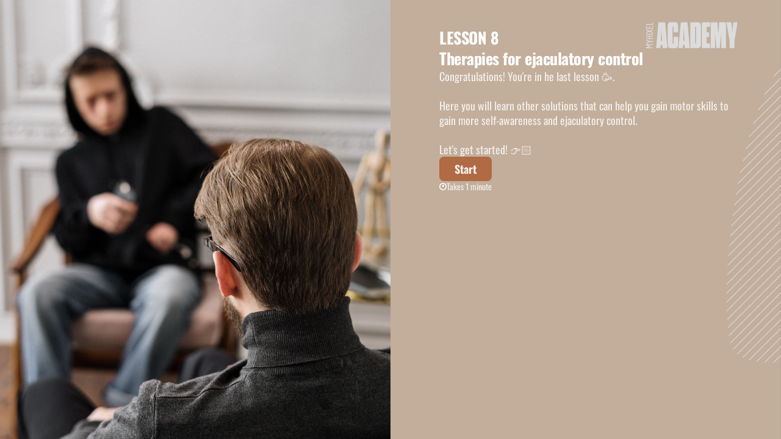

--- FILE ---
content_type: application/x-javascript
request_url: https://renderer-assets.typeform.com/vendors~form.14b4921b0996f6c0ff12.renderer.js
body_size: 55776
content:
/*! Build: 2026-01-20T15:02:29.607Z | Commit: 02214b71b42ba4be617b5d496f57f54001cd96ae | Branch: main | App: renderer | Environment: production */
(()=>{(self.webpackChunk_typeform_renderer=self.webpackChunk_typeform_renderer||[]).push([[9812],{465:(i,s,e)=>{var t=e(24572),r=e(55356);function a(n,o){var u=r(n),v=r(o),m=u.getFullYear()-v.getFullYear(),E=t(u)-t(v);return m*4+E}i.exports=a},2352:(i,s,e)=>{"use strict";var t=e(46903),r=e(62646),a=e(74668),n=e(61500),o=t.request,u=t.cancel;function v(m){if(!(this instanceof v))return new v(m);m||(m={}),typeof m=="number"&&(m={frameRate:m}),m.useNative!=null||(m.useNative=!0),this.options=m,this.frameRate=m.frameRate||v.FRAME_RATE,this._frameLength=1e3/this.frameRate,this._isCustomFrameRate=this.frameRate!==v.FRAME_RATE,this._timeoutId=null,this._callbacks={},this._lastTickTime=0,this._tickCounter=0}i.exports=v,v.FRAME_RATE=60,v.shim=function(m){var E=new v(m);return n.requestAnimationFrame=function(O){return E.request(O)},n.cancelAnimationFrame=function(O){return E.cancel(O)},E},v.prototype.request=function(m){var E=this;if(++this._tickCounter,t.supported&&this.options.useNative&&!this._isCustomFrameRate)return o(m);if(!m)throw new TypeError("Not enough arguments");if(this._timeoutId==null){var O=this._frameLength+this._lastTickTime-r();O<0&&(O=0),this._timeoutId=setTimeout(function(){E._lastTickTime=r(),E._timeoutId=null,++E._tickCounter;var p=E._callbacks;E._callbacks={};for(var I in p)p[I]&&(t.supported&&E.options.useNative?o(p[I]):p[I](a.now()))},O)}return this._callbacks[this._tickCounter]=m,this._tickCounter},v.prototype.cancel=function(m){t.supported&&this.options.useNative&&u(m),delete this._callbacks[m]}},2472:(i,s,e)=>{var t=e(55356);function r(a){var n=t(a);return n.setHours(0,0,0,0),n}i.exports=r},3329:(i,s,e)=>{var t=e(55356);function r(a){var n=t(a),o=n.getMinutes();return o}i.exports=r},3474:(i,s,e)=>{var t=e(55356),r=e(37939),a=e(8842);function n(o,u){var v=t(o),m=t(u),E=a(v,m),O=Math.abs(r(v,m));v.setDate(v.getDate()-E*O);var p=a(v,m)===-E;return E*(O-p)}i.exports=n},5128:(i,s,e)=>{"use strict";var t=e(89249);Object.defineProperty(s,"__esModule",{value:!0}),s.isTaxonomyFeature=void 0;var r=t(e(99787)),a=s.isTaxonomyFeature=function(o){return!!o&&(0,r.default)(o)==="object"&&"id"in o&&"name"in o&&typeof o.name=="string"&&typeof o.id=="number"}},5674:(i,s,e)=>{"use strict";var t=e(89249);Object.defineProperty(s,"__esModule",{value:!0}),s.default=void 0;var r=t(e(53232)),a=e(9133),n=e(52457),o="tracking_session_id";function u(){return r.default.get(o)}function v(){var p=arguments.length>0&&arguments[0]!==void 0?arguments[0]:(0,n.inferTopLevelDomain)(),I=r.default.get(o)||(0,a.v4)(),S=new Date(new Date().getTime()+30*60*1e3);return r.default.set(o,I,{expires:S,domain:(0,n.validateCookieDomain)(p)}),I}function m(){var p=arguments.length>0&&arguments[0]!==void 0?arguments[0]:(0,n.inferTopLevelDomain)();r.default.remove(o,{domain:p})}var E={read:u,createOrUpdate:v,remove:m},O=s.default=E},6126:(i,s,e)=>{var t=e(92371),r=6e4;function a(n,o){var u=t(n,o)/r;return u>0?Math.floor(u):Math.ceil(u)}i.exports=a},8046:(i,s,e)=>{var t=e(44869),r=e(67337),a=e(56277),n=e(49553);function o(u){var v=typeof Map=="function"?new Map:void 0;return i.exports=o=function(E){if(E===null||!a(E))return E;if(typeof E!="function")throw new TypeError("Super expression must either be null or a function");if(v!==void 0){if(v.has(E))return v.get(E);v.set(E,O)}function O(){return n(E,arguments,t(this).constructor)}return O.prototype=Object.create(E.prototype,{constructor:{value:O,enumerable:!1,writable:!0,configurable:!0}}),r(O,E)},i.exports.__esModule=!0,i.exports.default=i.exports,o(u)}i.exports=o,i.exports.__esModule=!0,i.exports.default=i.exports},8346:(i,s,e)=>{var t=e(55356);function r(a,n){var o=n&&Number(n.weekStartsOn)||0,u=t(a),v=u.getDay(),m=(v<o?7:0)+v-o;return u.setDate(u.getDate()-m),u.setHours(0,0,0,0),u}i.exports=r},8560:(i,s,e)=>{var t=e(31299),r=36e5;function a(n,o){var u=Number(o);return t(n,u*r)}i.exports=a},8842:(i,s,e)=>{var t=e(55356);function r(a,n){var o=t(a),u=o.getTime(),v=t(n),m=v.getTime();return u<m?-1:u>m?1:0}i.exports=r},8937:(i,s,e)=>{var t=e(84971);function r(a){return t(a,{weekStartsOn:1})}i.exports=r},9133:(i,s,e)=>{"use strict";e.r(s),e.d(s,{NIL:()=>Me,parse:()=>p,stringify:()=>r.A,v1:()=>m,v3:()=>fe,v4:()=>te.A,v5:()=>De,validate:()=>E.A,version:()=>Re});var t=e(38352),r=e(86444),a,n,o=0,u=0;function v(c,g,l){var T=g&&l||0,w=g||new Array(16);c=c||{};var P=c.node||a,F=c.clockseq!==void 0?c.clockseq:n;if(P==null||F==null){var Oe=c.random||(c.rng||t.A)();P==null&&(P=a=[Oe[0]|1,Oe[1],Oe[2],Oe[3],Oe[4],Oe[5]]),F==null&&(F=n=(Oe[6]<<8|Oe[7])&16383)}var Ee=c.msecs!==void 0?c.msecs:Date.now(),Ae=c.nsecs!==void 0?c.nsecs:u+1,Ne=Ee-o+(Ae-u)/1e4;if(Ne<0&&c.clockseq===void 0&&(F=F+1&16383),(Ne<0||Ee>o)&&c.nsecs===void 0&&(Ae=0),Ae>=1e4)throw new Error("uuid.v1(): Can't create more than 10M uuids/sec");o=Ee,u=Ae,n=F,Ee+=122192928e5;var Le=((Ee&268435455)*1e4+Ae)%4294967296;w[T++]=Le>>>24&255,w[T++]=Le>>>16&255,w[T++]=Le>>>8&255,w[T++]=Le&255;var Fe=Ee/4294967296*1e4&268435455;w[T++]=Fe>>>8&255,w[T++]=Fe&255,w[T++]=Fe>>>24&15|16,w[T++]=Fe>>>16&255,w[T++]=F>>>8|128,w[T++]=F&255;for(var b=0;b<6;++b)w[T+b]=P[b];return g||(0,r.A)(w)}const m=v;var E=e(31569);function O(c){if(!(0,E.A)(c))throw TypeError("Invalid UUID");var g,l=new Uint8Array(16);return l[0]=(g=parseInt(c.slice(0,8),16))>>>24,l[1]=g>>>16&255,l[2]=g>>>8&255,l[3]=g&255,l[4]=(g=parseInt(c.slice(9,13),16))>>>8,l[5]=g&255,l[6]=(g=parseInt(c.slice(14,18),16))>>>8,l[7]=g&255,l[8]=(g=parseInt(c.slice(19,23),16))>>>8,l[9]=g&255,l[10]=(g=parseInt(c.slice(24,36),16))/1099511627776&255,l[11]=g/4294967296&255,l[12]=g>>>24&255,l[13]=g>>>16&255,l[14]=g>>>8&255,l[15]=g&255,l}const p=O;function I(c){c=unescape(encodeURIComponent(c));for(var g=[],l=0;l<c.length;++l)g.push(c.charCodeAt(l));return g}var S="6ba7b810-9dad-11d1-80b4-00c04fd430c8",k="6ba7b811-9dad-11d1-80b4-00c04fd430c8";function H(c,g,l){function T(w,P,F,Oe){if(typeof w=="string"&&(w=I(w)),typeof P=="string"&&(P=p(P)),P.length!==16)throw TypeError("Namespace must be array-like (16 iterable integer values, 0-255)");var Ee=new Uint8Array(16+w.length);if(Ee.set(P),Ee.set(w,P.length),Ee=l(Ee),Ee[6]=Ee[6]&15|g,Ee[8]=Ee[8]&63|128,F){Oe=Oe||0;for(var Ae=0;Ae<16;++Ae)F[Oe+Ae]=Ee[Ae];return F}return(0,r.A)(Ee)}try{T.name=c}catch(w){}return T.DNS=S,T.URL=k,T}function V(c){if(typeof c=="string"){var g=unescape(encodeURIComponent(c));c=new Uint8Array(g.length);for(var l=0;l<g.length;++l)c[l]=g.charCodeAt(l)}return q($(ee(c),c.length*8))}function q(c){for(var g=[],l=c.length*32,T="0123456789abcdef",w=0;w<l;w+=8){var P=c[w>>5]>>>w%32&255,F=parseInt(T.charAt(P>>>4&15)+T.charAt(P&15),16);g.push(F)}return g}function Y(c){return(c+64>>>9<<4)+14+1}function $(c,g){c[g>>5]|=128<<g%32,c[Y(g)-1]=g;for(var l=1732584193,T=-271733879,w=-1732584194,P=271733878,F=0;F<c.length;F+=16){var Oe=l,Ee=T,Ae=w,Ne=P;l=K(l,T,w,P,c[F],7,-680876936),P=K(P,l,T,w,c[F+1],12,-389564586),w=K(w,P,l,T,c[F+2],17,606105819),T=K(T,w,P,l,c[F+3],22,-1044525330),l=K(l,T,w,P,c[F+4],7,-176418897),P=K(P,l,T,w,c[F+5],12,1200080426),w=K(w,P,l,T,c[F+6],17,-1473231341),T=K(T,w,P,l,c[F+7],22,-45705983),l=K(l,T,w,P,c[F+8],7,1770035416),P=K(P,l,T,w,c[F+9],12,-1958414417),w=K(w,P,l,T,c[F+10],17,-42063),T=K(T,w,P,l,c[F+11],22,-1990404162),l=K(l,T,w,P,c[F+12],7,1804603682),P=K(P,l,T,w,c[F+13],12,-40341101),w=K(w,P,l,T,c[F+14],17,-1502002290),T=K(T,w,P,l,c[F+15],22,1236535329),l=de(l,T,w,P,c[F+1],5,-165796510),P=de(P,l,T,w,c[F+6],9,-1069501632),w=de(w,P,l,T,c[F+11],14,643717713),T=de(T,w,P,l,c[F],20,-373897302),l=de(l,T,w,P,c[F+5],5,-701558691),P=de(P,l,T,w,c[F+10],9,38016083),w=de(w,P,l,T,c[F+15],14,-660478335),T=de(T,w,P,l,c[F+4],20,-405537848),l=de(l,T,w,P,c[F+9],5,568446438),P=de(P,l,T,w,c[F+14],9,-1019803690),w=de(w,P,l,T,c[F+3],14,-187363961),T=de(T,w,P,l,c[F+8],20,1163531501),l=de(l,T,w,P,c[F+13],5,-1444681467),P=de(P,l,T,w,c[F+2],9,-51403784),w=de(w,P,l,T,c[F+7],14,1735328473),T=de(T,w,P,l,c[F+12],20,-1926607734),l=ye(l,T,w,P,c[F+5],4,-378558),P=ye(P,l,T,w,c[F+8],11,-2022574463),w=ye(w,P,l,T,c[F+11],16,1839030562),T=ye(T,w,P,l,c[F+14],23,-35309556),l=ye(l,T,w,P,c[F+1],4,-1530992060),P=ye(P,l,T,w,c[F+4],11,1272893353),w=ye(w,P,l,T,c[F+7],16,-155497632),T=ye(T,w,P,l,c[F+10],23,-1094730640),l=ye(l,T,w,P,c[F+13],4,681279174),P=ye(P,l,T,w,c[F],11,-358537222),w=ye(w,P,l,T,c[F+3],16,-722521979),T=ye(T,w,P,l,c[F+6],23,76029189),l=ye(l,T,w,P,c[F+9],4,-640364487),P=ye(P,l,T,w,c[F+12],11,-421815835),w=ye(w,P,l,T,c[F+15],16,530742520),T=ye(T,w,P,l,c[F+2],23,-995338651),l=pe(l,T,w,P,c[F],6,-198630844),P=pe(P,l,T,w,c[F+7],10,1126891415),w=pe(w,P,l,T,c[F+14],15,-1416354905),T=pe(T,w,P,l,c[F+5],21,-57434055),l=pe(l,T,w,P,c[F+12],6,1700485571),P=pe(P,l,T,w,c[F+3],10,-1894986606),w=pe(w,P,l,T,c[F+10],15,-1051523),T=pe(T,w,P,l,c[F+1],21,-2054922799),l=pe(l,T,w,P,c[F+8],6,1873313359),P=pe(P,l,T,w,c[F+15],10,-30611744),w=pe(w,P,l,T,c[F+6],15,-1560198380),T=pe(T,w,P,l,c[F+13],21,1309151649),l=pe(l,T,w,P,c[F+4],6,-145523070),P=pe(P,l,T,w,c[F+11],10,-1120210379),w=pe(w,P,l,T,c[F+2],15,718787259),T=pe(T,w,P,l,c[F+9],21,-343485551),l=Z(l,Oe),T=Z(T,Ee),w=Z(w,Ae),P=Z(P,Ne)}return[l,T,w,P]}function ee(c){if(c.length===0)return[];for(var g=c.length*8,l=new Uint32Array(Y(g)),T=0;T<g;T+=8)l[T>>5]|=(c[T/8]&255)<<T%32;return l}function Z(c,g){var l=(c&65535)+(g&65535),T=(c>>16)+(g>>16)+(l>>16);return T<<16|l&65535}function G(c,g){return c<<g|c>>>32-g}function L(c,g,l,T,w,P){return Z(G(Z(Z(g,c),Z(T,P)),w),l)}function K(c,g,l,T,w,P,F){return L(g&l|~g&T,c,g,w,P,F)}function de(c,g,l,T,w,P,F){return L(g&T|l&~T,c,g,w,P,F)}function ye(c,g,l,T,w,P,F){return L(g^l^T,c,g,w,P,F)}function pe(c,g,l,T,w,P,F){return L(l^(g|~T),c,g,w,P,F)}var ne=H("v3",48,V);const fe=ne;var te=e(59667);function J(c,g,l,T){switch(c){case 0:return g&l^~g&T;case 1:return g^l^T;case 2:return g&l^g&T^l&T;case 3:return g^l^T}}function Q(c,g){return c<<g|c>>>32-g}function X(c){var g=[1518500249,1859775393,2400959708,3395469782],l=[1732584193,4023233417,2562383102,271733878,3285377520];if(typeof c=="string"){var T=unescape(encodeURIComponent(c));c=[];for(var w=0;w<T.length;++w)c.push(T.charCodeAt(w))}else Array.isArray(c)||(c=Array.prototype.slice.call(c));c.push(128);for(var P=c.length/4+2,F=Math.ceil(P/16),Oe=new Array(F),Ee=0;Ee<F;++Ee){for(var Ae=new Uint32Array(16),Ne=0;Ne<16;++Ne)Ae[Ne]=c[Ee*64+Ne*4]<<24|c[Ee*64+Ne*4+1]<<16|c[Ee*64+Ne*4+2]<<8|c[Ee*64+Ne*4+3];Oe[Ee]=Ae}Oe[F-1][14]=(c.length-1)*8/Math.pow(2,32),Oe[F-1][14]=Math.floor(Oe[F-1][14]),Oe[F-1][15]=(c.length-1)*8&4294967295;for(var Le=0;Le<F;++Le){for(var Fe=new Uint32Array(80),b=0;b<16;++b)Fe[b]=Oe[Le][b];for(var M=16;M<80;++M)Fe[M]=Q(Fe[M-3]^Fe[M-8]^Fe[M-14]^Fe[M-16],1);for(var j=l[0],B=l[1],ge=l[2],me=l[3],Se=l[4],xe=0;xe<80;++xe){var Qe=Math.floor(xe/20),Je=Q(j,5)+J(Qe,B,ge,me)+Se+g[Qe]+Fe[xe]>>>0;Se=me,me=ge,ge=Q(B,30)>>>0,B=j,j=Je}l[0]=l[0]+j>>>0,l[1]=l[1]+B>>>0,l[2]=l[2]+ge>>>0,l[3]=l[3]+me>>>0,l[4]=l[4]+Se>>>0}return[l[0]>>24&255,l[0]>>16&255,l[0]>>8&255,l[0]&255,l[1]>>24&255,l[1]>>16&255,l[1]>>8&255,l[1]&255,l[2]>>24&255,l[2]>>16&255,l[2]>>8&255,l[2]&255,l[3]>>24&255,l[3]>>16&255,l[3]>>8&255,l[3]&255,l[4]>>24&255,l[4]>>16&255,l[4]>>8&255,l[4]&255]}var Te=H("v5",80,X);const De=Te,Me="00000000-0000-0000-0000-000000000000";function ve(c){if(!(0,E.A)(c))throw TypeError("Invalid UUID");return parseInt(c.substr(14,1),16)}const Re=ve},9148:(i,s,e)=>{"use strict";Object.defineProperty(s,"__esModule",{value:!0}),s.isUserAgentFromABot=void 0;var t=e(35169),r=s.isUserAgentFromABot=function(n){if(!n)return!1;var o=new RegExp(t.botUserAgents.join("|"),"i");return o.exec(n)!==null}},9208:(i,s,e)=>{var t=e(26943);function r(){return t(new Date)}i.exports=r},9257:(i,s,e)=>{"use strict";e.d(s,{A:()=>E});var t=e(89705),r=e(37793),a=(0,t.A)(function(p,I,S){var k=S.length;if(p>=k||p<-k)return S;var H=(k+p)%k,V=(0,r.A)(S);return V[H]=I(S[H]),V});const n=a;var o=e(80903),u=(0,o.A)(function(p){return function(){return p}});const v=u;var m=(0,t.A)(function(p,I,S){return n(p,v(I),S)});const E=m},9491:(i,s,e)=>{var t=e(55356);function r(a){var n=t(a);return n.setMilliseconds(999),n}i.exports=r},9614:(i,s,e)=>{var t=e(55356);function r(a,n){var o=t(a),u=t(n);return o.getTime()===u.getTime()}i.exports=r},10057:(i,s,e)=>{var t=e(55356);function r(a,n){if(!(n instanceof Array))throw new TypeError(toString.call(n)+" is not an instance of Array");var o=t(a),u=o.getTime(),v,m;return n.forEach(function(E,O){var p=t(E),I=Math.abs(u-p.getTime());(v===void 0||I<m)&&(v=O,m=I)}),v}i.exports=r},10078:(i,s,e)=>{var t=e(55356),r=e(52352),a=e(24645),n=6048e5;function o(u){var v=t(u),m=r(v).getTime()-a(v).getTime();return Math.round(m/n)+1}i.exports=o},11405:(i,s,e)=>{var t=e(55356);function r(a){return t(a).getDay()===5}i.exports=r},12593:(i,s,e)=>{"use strict";e.d(s,{To:()=>r,YO:()=>a,fX:()=>n});var t=(o,u,v)=>new Promise((m,E)=>{var O=S=>{try{I(v.next(S))}catch(k){E(k)}},p=S=>{try{I(v.throw(S))}catch(k){E(k)}},I=S=>S.done?m(S.value):Promise.resolve(S.value).then(O,p);I((v=v.apply(o,u)).next())});class r{constructor(u){if(!u||u.trim()==="")throw new Error("baseUrl is required");this.baseUrl=u}trackFeatureAdoption(u){return t(this,arguments,function*({accountID:v,features:m}){if(!v||v.trim()==="")throw new Error("accountID is required");if(!Array.isArray(m)||m.length===0)throw new Error("features array is required and cannot be empty");const E=new Set,O=m.map(({feature:I,scopeID:S})=>{if(E.has(I))throw new Error(`Duplicate feature ID detected: ${I}`);return E.add(I),{id:I,scope_id:S}}),p=yield fetch(`${this.baseUrl}/taxonomy/feature-adoption`,{method:"POST",headers:{"Content-Type":"application/json"},body:JSON.stringify({account_id:v,features:O})});if(!p.ok){const I=yield p.json();throw new Error(`Track adoption request failed with status ${p.status}: ${I}`)}})}}const a={abTesting:{name:"ab_testing",id:75},accessibilityChecker:{name:"accessibility_checker",id:21},accountDeletion:{name:"account_deletion",id:164},accountRecovery:{name:"account_recovery",id:165},addBlockReferences:{name:"add_block_references",id:150},addOns:{name:"add_ons",id:176},addUsers:{name:"add_users",id:154},addingColorsBackgroundButton:{name:"adding_colors_background_button",id:5},addingImage:{name:"adding_image",id:4},addressBlock:{name:"address_block",id:39},advancedCalculations:{name:"advanced_calculations",id:72},advancedFilteringAndSortingResponses:{name:"advanced_filtering_and_sorting_responses",id:117},agencyAccess:{name:"agency_access",id:158},aircall:{name:"aircall",id:140},airtable:{name:"airtable",id:124},askAi:{name:"ask_ai",id:114},assignRolesPermissions:{name:"assign_roles_permissions",id:155},auditLog:{name:"audit_log",id:171},authentication:{name:"authentication",id:163},autoBranding:{name:"auto_branding",id:11},autoTranslate:{name:"auto_translate",id:34},autoUpgrade:{name:"auto_upgrade",id:174},autosave:{name:"autosave",id:19},b2bDataEnrichment:{name:"b2b_data_enrichment",id:98},b2cDataEnrichment:{name:"b2c_data_enrichment",id:99},bigPictureInsights:{name:"big_picture_insights",id:112},box:{name:"box",id:128},branchingLogic:{name:"branching_logic",id:67},brandLogos:{name:"brand_logos",id:8},brandkit:{name:"brandkit",id:12},caActionExecutedSendEmailToContact:{name:"ca_action_executed_send_email_to_contact",id:189},caActionExecutedSendEmailToSelfTeam:{name:"ca_action_executed_send_email_to_self_team",id:188},caAddRuleTimeDelay:{name:"ca_add_rule_time_delay",id:186},caConfigureCustomEmailDomainDns:{name:"ca_configure_custom_email_domain_dns",id:185},caCustomizeEmail:{name:"ca_customize_email",id:190},caTriggerAutomationContactUpdate:{name:"ca_trigger_automation_contact_update",id:187},calendlyBlock:{name:"calendly_block",id:61},changePassword:{name:"change_password",id:166},checkboxBlock:{name:"checkbox_block",id:178},contactInfoBlock:{name:"contact_info_block",id:36},contactsExport:{name:"contacts_export",id:102},cookieConsent:{name:"cookie_consent",id:22},createAReport:{name:"create_a_report",id:119},createApi:{name:"create_api",id:148},createContactCsvImport:{name:"create_contact_csv_import",id:180},createContactList:{name:"create_contact_list",id:104},createContactManual:{name:"create_contact_manual",id:181},createContactProperty:{name:"create_contact_property",id:182},createContactViaForm:{name:"create_contact_via_form",id:183},createWithAi:{name:"create_with_ai",id:35},creatorCopilot:{name:"creator_copilot",id:89},customCloseMessage:{name:"custom_close_message",id:77},customDomain:{name:"custom_domain",id:14},customEmailDomain:{name:"custom_email_domain",id:16},customFonts:{name:"custom_fonts",id:10},customShareLinks:{name:"custom_share_links",id:9},customSubdomain:{name:"custom_subdomain",id:15},customVariables:{name:"custom_variables",id:69},customiseSocialMetadata:{name:"customise_social_metadata",id:84},dateBlock:{name:"date_block",id:55},deepDiveBlock:{name:"deep_dive_block",id:65},downloadTeamActivity:{name:"download_team_activity",id:169},drip:{name:"drip",id:136},dropOffAnalysis:{name:"drop_off_analysis",id:109},dropbox:{name:"dropbox",id:127},dropdownBlock:{name:"dropdown_block",id:43},duplicateSubmissionPrevention:{name:"duplicate_submission_prevention",id:93},dynamicRouting:{name:"dynamic_routing",id:74},emailBlock:{name:"email_block",id:37},embedSdk:{name:"embed_sdk",id:152},endScreen:{name:"end_screen",id:58},excel:{name:"excel",id:123},exportFormResponses:{name:"export_form_responses",id:121},facebookPixel:{name:"facebook_pixel",id:138},faqBlock:{name:"faq_block",id:66},feature2fa:{name:"2fa",id:170},fileUploadBlock:{name:"file_upload_block",id:54},followUpRespondentNotificationsEmail:{name:"follow_up_respondent_notifications_email",id:105},followUpSelfNotificationsEmail:{name:"follow_up_self_notifications_email",id:107},followUpSlack:{name:"follow_up_slack",id:108},followUpWebhooks:{name:"follow_up_webhooks",id:106},fonts:{name:"fonts",id:1},formImporter:{name:"form_importer",id:17},freeformNavigation:{name:"freeform_navigation",id:23},freshdesk:{name:"freshdesk",id:141},googleAnalytics:{name:"google_analytics",id:137},googleDriveBlock:{name:"google_drive_block",id:60},googleSheets:{name:"google_sheets",id:122},googleTagManager:{name:"google_tag_manager",id:139},groupBlock:{name:"group_block",id:56},hipaaCompliance:{name:"hipaa_compliance",id:172},hubspot:{name:"hubspot",id:129},infusionsoftByKeap:{name:"infusionsoft_by_keap",id:133},inlineGroupBlock:{name:"inline_group_block",id:20},intercom:{name:"intercom",id:142},invitationFlows:{name:"invitation_flows",id:162},klaviyo:{name:"klaviyo",id:130},knowledgeQuiz:{name:"knowledge_quiz",id:73},leadQualification:{name:"lead_qualification",id:96},leadSegmentation:{name:"lead_segmentation",id:97},legalBlock:{name:"legal_block",id:52},lettersOnAnswers:{name:"letters_on_answers",id:29},limitsCloseOpenForms:{name:"limits_close_open_forms",id:173},linktreeEmbed:{name:"linktree_embed",id:88},longTextBlock:{name:"long_text_block",id:44},mailchimp:{name:"mailchimp",id:135},matrixBlock:{name:"matrix_block",id:53},microsoftTeams:{name:"microsoft_teams",id:145},mondayCom:{name:"monday_com",id:126},multiFormatBlock:{name:"multi_format_block",id:179},multiLanguageVideos:{name:"multi_language_videos",id:32},multipleChoiceBlock:{name:"multiple_choice_block",id:42},multipleEndings:{name:"multiple_endings",id:76},multipleLanguages:{name:"multiple_languages",id:31},navigationArrows:{name:"navigation_arrows",id:26},notion:{name:"notion",id:125},npsBlock:{name:"nps_block",id:48},numberBlock:{name:"number_block",id:51},opinionScaleBlock:{name:"opinion_scale_block",id:50},organizationViewers:{name:"organization_viewers",id:156},outcomeQuiz:{name:"outcome_quiz",id:70},partialSubmissions:{name:"partial_submissions",id:24},partnerIntegrations_200:{name:"partner_integrations_200",id:147},paymentBlock:{name:"payment_block",id:62},phoneNumberBlock:{name:"phone_number_block",id:38},pictureChoiceBlock:{name:"picture_choice_block",id:46},pipedrive:{name:"pipedrive",id:132},planMovementsNewbizUpgradeDowngradeEtc:{name:"plan_movements_newbiz_upgrade_downgrade_etc",id:175},premiumThemes:{name:"premium_themes",id:6},previewForm:{name:"preview_form",id:30},progressBar:{name:"progress_bar",id:27},qrCodes:{name:"qr_codes",id:85},questionNumber:{name:"question_number",id:28},questionSummaryPage:{name:"question_summary_page",id:113},rankingBlock:{name:"ranking_block",id:49},ratingBlock:{name:"rating_block",id:47},recallInfo:{name:"recall_info",id:68},recaptcha:{name:"recaptcha",id:91},redirectToUrl:{name:"redirect_to_url",id:25},removeTypeformBranding:{name:"remove_typeform_branding",id:13},responsesApi:{name:"responses_api",id:149},salesforce:{name:"salesforce",id:64},salesforceClassic:{name:"salesforce_classic",id:131},scoreQuiz:{name:"score_quiz",id:71},sentimentAnalysis:{name:"sentiment_analysis",id:116},shareReport:{name:"share_report",id:120},shareWithEureka:{name:"share_with_eureka",id:82},shortTextBlock:{name:"short_text_block",id:41},slack:{name:"slack",id:144},smartContentOptimization:{name:"smart_content_optimization",id:7},smartFormsForLeadGeneration:{name:"smart_forms_for_lead_generation",id:177},smartInsights:{name:"smart_insights",id:118},socialLogin:{name:"social_login",id:159},socialShare:{name:"social_share",id:83},spamIdentification:{name:"spam_identification",id:92},square:{name:"square",id:143},sso:{name:"sso",id:168},statementBlock:{name:"statement_block",id:59},stockMediaLibrary:{name:"stock_media_library",id:2},systemMessages:{name:"system_messages",id:33},templates:{name:"templates",id:3},topicDetection:{name:"topic_detection",id:115},updateContactManual:{name:"update_contact_manual",id:184},urlParameters:{name:"url_parameters",id:94},userLoginActivity:{name:"user_login_activity",id:153},userProfile:{name:"user_profile",id:161},utmTracking:{name:"utm_tracking",id:95},vaImport:{name:"va_import",id:167},versionHistory:{name:"version_history",id:18},videoAnalytics:{name:"video_analytics",id:110},videoEditor:{name:"video_editor",id:80},videoQuestions:{name:"video_questions",id:78},viewFormResponses:{name:"view_form_responses",id:111},webAndEmailEmbed:{name:"web_and_email_embed",id:90},webflowEmbeddableBuilder:{name:"webflow_embeddable_builder",id:86},webhooks:{name:"webhooks",id:151},websiteBlock:{name:"website_block",id:40},welcomeScreen:{name:"welcome_screen",id:57},wordpressPlugin:{name:"wordpress_plugin",id:87},workspacePermissions:{name:"workspace_permissions",id:157},workspaces:{name:"workspaces",id:160},yesNoBlock:{name:"yes_no_block",id:45},zapier:{name:"zapier",id:146},zohoCrm:{name:"zoho_crm",id:134}},n={audienceSurveyId:{name:"audience_survey_id",id:2,key:"audience_survey_id"},typeformMedium:{name:"typeform_medium",id:1,key:"typeform-medium"}}},12758:(i,s,e)=>{var t=e(55356);function r(a){return t(a).getDay()===0}i.exports=r},13260:(i,s,e)=>{var t=e(55356);function r(a){var n=t(a),o=n.getFullYear();return n.setFullYear(o+1,0,0),n.setHours(0,0,0,0),n}i.exports=r},13464:(i,s,e)=>{var t=e(55356);function r(a,n){if(!(n instanceof Array))throw new TypeError(toString.call(n)+" is not an instance of Array");var o=t(a),u=o.getTime(),v,m;return n.forEach(function(E){var O=t(E),p=Math.abs(u-O.getTime());(v===void 0||p<m)&&(v=O,m=p)}),v}i.exports=r},13799:(i,s,e)=>{var t=e(55356);function r(a,n){var o=t(a),u=t(n),v=o.getFullYear()-u.getFullYear(),m=o.getMonth()-u.getMonth();return v*12+m}i.exports=r},13939:(i,s,e)=>{"use strict";e.d(s,{A:()=>p});var t=e(17771),r=e(75703),a=e(87559),n=e(13628),o=e(8428),u=e(83421),v=e(45680),m=e(59907),E=function(I,S){var k={};for(var H in I)Object.prototype.hasOwnProperty.call(I,H)&&S.indexOf(H)<0&&(k[H]=I[H]);if(I!=null&&typeof Object.getOwnPropertySymbols=="function")for(var V=0,H=Object.getOwnPropertySymbols(I);V<H.length;V++)S.indexOf(H[V])<0&&Object.prototype.propertyIsEnumerable.call(I,H[V])&&(k[H[V]]=I[H[V]]);return k},O=I=>{var{ariaDescribedBy:S,ariaLabelledBy:k,autoComplete:H,color:V=a.gB,inputPattern:q,isActive:Y,maxLength:$,onChange:ee=o.lQ,onCommit:Z=o.lQ,onError:G=o.lQ,onBlur:L=o.lQ,onFocus:K=o.lQ,onKeyDown:de=o.lQ,onPaste:ye=o.lQ,inputId:pe="",value:re=[],focusableRef:ne,featureFlags:fe={},theme:te={}}=I,J=E(I,["ariaDescribedBy","ariaLabelledBy","autoComplete","color","inputPattern","isActive","maxLength","onChange","onCommit","onError","onBlur","onFocus","onKeyDown","onPaste","inputId","value","focusableRef","featureFlags","theme"]),Q=(0,t.useRef)(null),X=(0,t.useRef)(),se=(0,t.useMemo)(()=>re.length>0?re[0]:"",[re]),[Te,De]=(0,t.useState)(se),Me=(0,o.wX)(m.pg,fe);(0,t.useEffect)(()=>{se!==Te&&De(se)},[se]);var ve=g=>{ye(g),g.defaultPrevented||(0,v.Es)(g,$,G)},Re=(0,t.useCallback)(g=>{var l;(0,u.Ci)(g)?((0,a.CI)()&&((l=Q==null?void 0:Q.current)===null||l===void 0||l.blur()),g==null||g.persist(),Y&&Z(g)):X.current={key:g.key},Y&&(de(g),g.defaultPrevented||(0,v.Eu)(g,g.target.value,$,G))},[Y,Z,G,de,$]),c=g=>{var l;if(Y){var T=((l=X.current)===null||l===void 0?void 0:l.key)==="Unidentified",w=g.target.value;De(w),ee(w.slice(0,$),T)}};return Me?t.createElement(n.p,Object.assign({autoComplete:(0,a.r2)()?"off":H,ref:g=>{ne&&(ne.current=g),Q.current=g},onKeyDown:Re,onChange:c,onPaste:ve,onFocus:K,onBlur:L,maxLength:$,name:H,id:pe,value:Te,color:V,"aria-describedby":S,"aria-labelledby":k,tabIndex:0,pattern:q},J)):t.createElement(r.A,Object.assign({autoComplete:(0,a.r2)()?"off":H,getRef:g=>{ne&&(ne.current=g),Q.current=g},onKeyDown:Re,onChange:c,onPaste:ve,onFocus:K,onBlur:L,maxLength:$,name:H,inputId:pe,value:Te,color:V,"aria-describedby":S,"aria-labelledby":k,tabIndex:0,pattern:q},J))};const p=t.memo(O)},14794:(i,s,e)=>{"use strict";var t=e(99787);Object.defineProperty(s,"__esModule",{value:!0});var r={useZoomTracking:!0};s.default=void 0,Object.defineProperty(s,"useZoomTracking",{enumerable:!0,get:function(){return v.useZoomTracking}});var a=E(e(77235));Object.keys(a).forEach(function(p){p==="default"||p==="__esModule"||Object.prototype.hasOwnProperty.call(r,p)||p in s&&s[p]===a[p]||Object.defineProperty(s,p,{enumerable:!0,get:function(){return a[p]}})});var n=e(56435);Object.keys(n).forEach(function(p){p==="default"||p==="__esModule"||Object.prototype.hasOwnProperty.call(r,p)||p in s&&s[p]===n[p]||Object.defineProperty(s,p,{enumerable:!0,get:function(){return n[p]}})});var o=e(26339);Object.keys(o).forEach(function(p){p==="default"||p==="__esModule"||Object.prototype.hasOwnProperty.call(r,p)||p in s&&s[p]===o[p]||Object.defineProperty(s,p,{enumerable:!0,get:function(){return o[p]}})});var u=e(23696);Object.keys(u).forEach(function(p){p==="default"||p==="__esModule"||Object.prototype.hasOwnProperty.call(r,p)||p in s&&s[p]===u[p]||Object.defineProperty(s,p,{enumerable:!0,get:function(){return u[p]}})});var v=e(78560);function m(p){if(typeof WeakMap!="function")return null;var I=new WeakMap,S=new WeakMap;return(m=function(H){return H?S:I})(p)}function E(p,I){if(!I&&p&&p.__esModule)return p;if(p===null||t(p)!="object"&&typeof p!="function")return{default:p};var S=m(I);if(S&&S.has(p))return S.get(p);var k={__proto__:null},H=Object.defineProperty&&Object.getOwnPropertyDescriptor;for(var V in p)if(V!=="default"&&{}.hasOwnProperty.call(p,V)){var q=H?Object.getOwnPropertyDescriptor(p,V):null;q&&(q.get||q.set)?Object.defineProperty(k,V,q):k[V]=p[V]}return k.default=p,S&&S.set(p,k),k}var O=s.default=a.default},15272:(i,s,e)=>{var t=e(44255),r=e(52352);function a(n){var o=t(n),u=new Date(0);u.setFullYear(o+1,0,4),u.setHours(0,0,0,0);var v=r(u);return v.setMilliseconds(v.getMilliseconds()-1),v}i.exports=a},17060:(i,s,e)=>{var t=e(55356);function r(a){var n=t(a),o=n.getFullYear();return o%400===0||o%4===0&&o%100!==0}i.exports=r},17351:(i,s,e)=>{var t=e(55356);function r(a,n){var o=t(a),u=Number(n);return o.setHours(u),o}i.exports=r},18065:(i,s,e)=>{var t=e(55356);function r(a,n){var o=t(a),u=t(n);return o.getTime()<u.getTime()}i.exports=r},18758:()=>{"use strict";(function(){var i=document.createElement("script");i.type="text/javascript",i.async=!0,i.src="https://cdn.rudderlabs.com/v2/rudder-analytics.min.js";var s=document.getElementsByTagName("script")[0];s.parentNode.insertBefore(i,s)})()},19074:(i,s,e)=>{var t=e(21652);function r(a){return t(new Date,a)}i.exports=r},19765:(i,s,e)=>{var t=e(55356);function r(a){var n=t(a),o=n.getMonth();return n.setFullYear(n.getFullYear(),o+1,0),n.setHours(0,0,0,0),n}i.exports=r},20130:(i,s)=>{"use strict";Object.defineProperty(s,"__esModule",{value:!0}),s.default={linearTween:function(t,r,a,n){return a*t/n+r},easeInQuad:function(t,r,a,n){return t/=n,a*t*t+r},easeOutQuad:function(t,r,a,n){return t/=n,-a*t*(t-2)+r},easeInOutQuad:function(t,r,a,n){return t/=n/2,t<1?a/2*t*t+r:(t--,-a/2*(t*(t-2)-1)+r)},easeInCubic:function(t,r,a,n){return t/=n,a*t*t*t+r},easeOutCubic:function(t,r,a,n){return t/=n,t--,a*(t*t*t+1)+r},easeInOutCubic:function(t,r,a,n){return t/=n/2,t<1?a/2*t*t*t+r:(t-=2,a/2*(t*t*t+2)+r)},easeInQuart:function(t,r,a,n){return t/=n,a*t*t*t*t+r},easeOutQuart:function(t,r,a,n){return t/=n,t--,-a*(t*t*t*t-1)+r},easeInOutQuart:function(t,r,a,n){return t/=n/2,t<1?a/2*t*t*t*t+r:(t-=2,-a/2*(t*t*t*t-2)+r)},easeInQuint:function(t,r,a,n){return t/=n,a*t*t*t*t*t+r},easeOutQuint:function(t,r,a,n){return t/=n,t--,a*(t*t*t*t*t+1)+r},easeInOutQuint:function(t,r,a,n){return t/=n/2,t<1?a/2*t*t*t*t*t+r:(t-=2,a/2*(t*t*t*t*t+2)+r)},easeInSine:function(t,r,a,n){return-a*Math.cos(t/n*(Math.PI/2))+a+r},easeOutSine:function(t,r,a,n){return a*Math.sin(t/n*(Math.PI/2))+r},easeInOutSine:function(t,r,a,n){return-a/2*(Math.cos(Math.PI*t/n)-1)+r},easeInExpo:function(t,r,a,n){return a*Math.pow(2,10*(t/n-1))+r},easeOutExpo:function(t,r,a,n){return a*(-Math.pow(2,-10*t/n)+1)+r},easeInOutExpo:function(t,r,a,n){return t/=n/2,t<1?a/2*Math.pow(2,10*(t-1))+r:(t--,a/2*(-Math.pow(2,-10*t)+2)+r)},easeInCirc:function(t,r,a,n){return t/=n,-a*(Math.sqrt(1-t*t)-1)+r},easeOutCirc:function(t,r,a,n){return t/=n,t--,a*Math.sqrt(1-t*t)+r},easeInOutCirc:function(t,r,a,n){return t/=n/2,t<1?-a/2*(Math.sqrt(1-t*t)-1)+r:(t-=2,a/2*(Math.sqrt(1-t*t)+1)+r)}}},20133:(i,s,e)=>{var t=e(8346);function r(a,n,o){var u=t(a,o),v=t(n,o);return u.getTime()===v.getTime()}i.exports=r},20407:(i,s,e)=>{var t=e(55356);function r(a){var n=t(a),o=n.getMonth();return n.setFullYear(n.getFullYear(),o+1,0),n.setHours(23,59,59,999),n}i.exports=r},21408:(i,s,e)=>{var t=e(92371),r=36e5;function a(n,o){var u=t(n,o)/r;return u>0?Math.floor(u):Math.ceil(u)}i.exports=a},21652:(i,s,e)=>{var t=e(55356);function r(a,n){var o=t(a),u=t(n);return o.getFullYear()===u.getFullYear()}i.exports=r},21722:(i,s,e)=>{"use strict";e.d(s,{hs:()=>ee,YI:()=>Z});var t=e(34572),r=e(543),a={variable:{isOpenEnded:!0,reportDefinition:null,style:{defaultColumnSize:r.o.M}},score:{isOpenEnded:!0,reportDefinition:null,style:{defaultColumnSize:r.o.S}},price:{isOpenEnded:!0,reportDefinition:null,style:{defaultColumnSize:r.o.S,rebrandColumnSize:r.o.M}},quiz_outcome:{isOpenEnded:!1,reportDefinition:{isPrintable:!0},style:{defaultColumnSize:r.o.S}},quiz_winner:{isOpenEnded:!1,reportDefinition:null,style:{defaultColumnSize:r.o.M}},enrichment:{isOpenEnded:!0,reportDefinition:null,style:{defaultColumnSize:r.o.M}},segment:{isOpenEnded:!0,reportDefinition:null,style:{defaultColumnSize:r.o.M}},tags:{isOpenEnded:!0,reportDefinition:null,style:{defaultColumnSize:r.o.XL}}};const n=null;var o=e(46226),u=Object.assign(Object.assign({},t.Fd),a),v=G=>u[G].reportDefinition,m=G=>{var L;return!!(!((L=v(G))===null||L===void 0)&&L.isPrintable)},E=G=>u[G].isOpenEnded,O=G=>!u[G].isOpenEnded,p=G=>S(G)?u[G].properties.includes("allow_other_choice"):!1,I=G=>S(G)?u[G].properties.includes("fields"):!1;function S(G){return o.j_.includes(G)}function k(G){return RESULTS.includes(G)}function H(G){var L;return((L=getDefinition(G).logicDefinition)===null||L===void 0?void 0:L.value)!==null}function V(G){var L,K,de;return(de=(K=(L=getDefinition(G))===null||L===void 0?void 0:L.logicDefinition)===null||K===void 0?void 0:K.value)!==null&&de!==void 0?de:null}function q(G){var L,K;return(K=(L=getDefinition(G).logicDefinition)===null||L===void 0?void 0:L.origin.includes("branching"))!==null&&K!==void 0?K:!1}function Y(G){var L,K;return(K=(L=getDefinition(G).logicDefinition)===null||L===void 0?void 0:L.origin.includes("advanced"))!==null&&K!==void 0?K:!1}function $(G){if(S(G))return getDefinition(G).resultStyle;if(k(G))return RESULT_DEFINITIONS[G].style}function ee(G){var L;return S(G)&&(L=(0,t.Ao)(G).supportsAnswerFromEmail)!==null&&L!==void 0?L:!1}function Z(G){var L;return(L=(0,t.Ao)(G).requiresStartedSubmission)!==null&&L!==void 0?L:!1}},23016:(i,s,e)=>{var t=e(55356),r=e(26943),a=e(20407);function n(o){var u=t(o);return r(u).getTime()===a(u).getTime()}i.exports=n},23114:(i,s,e)=>{var t=e(89567);function r(a,n){var o=Number(n);return t(a,-o)}i.exports=r},23696:(i,s,e)=>{"use strict";var t=e(89249);Object.defineProperty(s,"__esModule",{value:!0}),s.getExperimentVariant=void 0;var r=t(e(38144)),a=t(e(45980)),n=e(83963);function o(O,p){var I=Object.keys(O);if(Object.getOwnPropertySymbols){var S=Object.getOwnPropertySymbols(O);p&&(S=S.filter(function(k){return Object.getOwnPropertyDescriptor(O,k).enumerable})),I.push.apply(I,S)}return I}function u(O){for(var p=1;p<arguments.length;p++){var I=arguments[p]!=null?arguments[p]:{};p%2?o(Object(I),!0).forEach(function(S){(0,r.default)(O,S,I[S])}):Object.getOwnPropertyDescriptors?Object.defineProperties(O,Object.getOwnPropertyDescriptors(I)):o(Object(I)).forEach(function(S){Object.defineProperty(O,S,Object.getOwnPropertyDescriptor(I,S))})}return O}var v=Object.entries(n.VARIANT_SELECTOR_BY_KEY).reduce(function(O,p){var I=(0,a.default)(p,2),S=I[0],k=I[1];return u(u({},O),{},(0,r.default)({},k,S))},{}),m=Object.keys(v).reduce(function(O,p){return u(u({},O),{},(0,r.default)({},p,!1))},{}),E=s.getExperimentVariant=function(p){var I=u({},m);return p in n.VARIANT_SELECTOR_BY_KEY&&(I[n.VARIANT_SELECTOR_BY_KEY[p]]=!0),I}},24101:(i,s,e)=>{var t=e(8560);function r(a,n){var o=Number(n);return t(a,-o)}i.exports=r},24141:(i,s,e)=>{var t=e(2472);function r(a,n){var o=t(a),u=t(n);return o.getTime()===u.getTime()}i.exports=r},24572:(i,s,e)=>{var t=e(55356);function r(a){var n=t(a),o=Math.floor(n.getMonth()/3)+1;return o}i.exports=r},24645:(i,s,e)=>{var t=e(44255),r=e(52352);function a(n){var o=t(n),u=new Date(0);u.setFullYear(o,0,4),u.setHours(0,0,0,0);var v=r(u);return v}i.exports=a},25034:(i,s,e)=>{var t=e(69420),r=e(55356),a=e(40466),n=e(96247),o=1440,u=43200,v=525600;function m(E,O,p){var I=p||{},S=t(E,O),k=I.locale,H=n.distanceInWords.localize;k&&k.distanceInWords&&k.distanceInWords.localize&&(H=k.distanceInWords.localize);var V={addSuffix:!!I.addSuffix,comparison:S},q,Y;S>0?(q=r(E),Y=r(O)):(q=r(O),Y=r(E));var $,ee=Math[I.partialMethod?String(I.partialMethod):"floor"],Z=a(Y,q),G=Y.getTimezoneOffset()-q.getTimezoneOffset(),L=ee(Z/60)-G,K,de,ye,pe;if(I.unit?$=String(I.unit):L<1?$="s":L<60?$="m":L<o?$="h":L<u?$="d":L<v?$="M":$="Y",$==="s")return H("xSeconds",Z,V);if($==="m")return H("xMinutes",L,V);if($==="h")return K=ee(L/60),H("xHours",K,V);if($==="d")return de=ee(L/o),H("xDays",de,V);if($==="M")return ye=ee(L/u),H("xMonths",ye,V);if($==="Y")return pe=ee(L/v),H("xYears",pe,V);throw new Error("Unknown unit: "+$)}i.exports=m},25189:(i,s,e)=>{var t=e(55356);function r(a,n){var o=t(a),u=Number(n);return o.setFullYear(u),o}i.exports=r},25585:(i,s,e)=>{var t=e(71147);function r(a){return t(new Date,a)}i.exports=r},25937:(i,s,e)=>{var t=e(55356);function r(a,n){var o=t(a),u=Number(n);return o.setSeconds(u),o}i.exports=r},26339:(i,s,e)=>{"use strict";var t=e(83963),r=Object.values(t.TEAMS)},26943:(i,s,e)=>{var t=e(55356);function r(a){var n=t(a);return n.setHours(23,59,59,999),n}i.exports=r},27826:(i,s,e)=>{var t=e(55356);function r(a,n){var o=t(a),u=Number(n);return o.setMonth(0),o.setDate(u),o}i.exports=r},28280:(i,s,e)=>{var t=e(72409);function r(a,n){var o=Number(n);return t(a,-o)}i.exports=r},29304:(i,s,e)=>{var t=e(55356);function r(a,n){var o=t(a),u=Number(n);return o.setDate(u),o}i.exports=r},29717:(i,s,e)=>{"use strict";var t=e(89249);Object.defineProperty(s,"__esModule",{value:!0}),s.buildTaxonomyFeatureProps=s.MissingFeatureIdError=void 0;var r=t(e(29296)),a=t(e(66326)),n=t(e(25823)),o=t(e(44869)),u=t(e(29342)),v=t(e(8046)),m=e(5128);function E(S,k,H){return k=(0,o.default)(k),(0,n.default)(S,O()?Reflect.construct(k,H||[],(0,o.default)(S).constructor):k.apply(S,H))}function O(){try{var S=!Boolean.prototype.valueOf.call(Reflect.construct(Boolean,[],function(){}))}catch(k){}return(O=function(){return!!S})()}var p=s.MissingFeatureIdError=function(S){function k(){return(0,a.default)(this,k),E(this,k,arguments)}return(0,u.default)(k,S),(0,r.default)(k)}((0,v.default)(Error)),I=s.buildTaxonomyFeatureProps=function(k,H){if(!(0,m.isTaxonomyFeature)(k)){if(!H)throw new p("Missing feature_id");return{feature:k,feature_id:H}}return{feature_name:k.name,feature_uid:k.id}}},29814:(i,s,e)=>{var t=e(55356),r=e(93670);function a(n,o){var u=t(n),v=Number(o),m=u.getFullYear(),E=u.getDate(),O=new Date(0);O.setFullYear(m,v,15),O.setHours(0,0,0,0);var p=r(O);return u.setMonth(v,Math.min(E,p)),u}i.exports=a},30934:(i,s,e)=>{/**
 * An even better animation frame.
 *
 * @copyright Oleg Slobodskoi 2016
 * @website https://github.com/kof/animationFrame
 * @license MIT
 */i.exports=e(2352)},31066:(i,s,e)=>{var t=e(55356),r=24*60*60*1e3;function a(n,o,u,v){var m=t(n).getTime(),E=t(o).getTime(),O=t(u).getTime(),p=t(v).getTime();if(m>E||O>p)throw new Error("The start of the range cannot be after the end of the range");var I=m<p&&O<E;if(!I)return 0;var S=O<m?m:O,k=p>E?E:p,H=k-S;return Math.ceil(H/r)}i.exports=a},31274:(i,s,e)=>{var t=e(55356),r=e(91202);function a(n,o,u){var v=u&&Number(u.weekStartsOn)||0,m=t(n),E=Number(o),O=m.getDay(),p=E%7,I=(p+7)%7,S=(I<v?7:0)+E-O;return r(m,S)}i.exports=a},31299:(i,s,e)=>{var t=e(55356);function r(a,n){var o=t(a).getTime(),u=Number(n);return new Date(o+u)}i.exports=r},31391:(i,s,e)=>{var t=e(97634);function r(a,n){var o=Number(n);return t(a,-o)}i.exports=r},32689:(i,s,e)=>{"use strict";e.d(s,{E:()=>r,Q:()=>a});var t=e(38171),r=(n,o,u)=>{var v=[{field:{id:n.id,type:n.type},type:"text",text:(0,t.bD)(n,o[0],u)}];return v.filter(t.Xd)},a=n=>typeof n[0]=="string"},32976:(i,s,e)=>{var t=e(55356),r=e(91202),a=e(69524);function n(o,u){var v=t(o),m=Number(u),E=a(v),O=m-E;return r(v,O)}i.exports=n},33144:(i,s,e)=>{var t=e(81182);function r(a){if(t(a))return!isNaN(a);throw new TypeError(toString.call(a)+" is not an instance of Date")}i.exports=r},34981:(i,s,e)=>{var t=e(24645),r=e(97634),a=6048e5;function n(o){var u=t(o),v=t(r(u,60)),m=v.valueOf()-u.valueOf();return Math.round(m/a)}i.exports=n},35131:(i,s,e)=>{var t=e(55356);function r(a){var n=t(a),o=new Date(0);return o.setFullYear(n.getFullYear(),0,1),o.setHours(0,0,0,0),o}i.exports=r},35169:(i,s)=>{"use strict";Object.defineProperty(s,"__esModule",{value:!0}),s.botUserAgents=void 0;var e=s.botUserAgents=[" YLT","^Aether","^Amazon Simple Notification Service Agent$","^Amazon-Route53-Health-Check-Service","^b0t$","^bluefish ","^Calypso v\\/","^COMODO DCV","^Corax","^DangDang","^DavClnt","^DHSH","^docker\\/[0-9]","^Expanse","^FDM ","^git\\/","^Goose\\/","^Grabber","^Gradle\\/","^HTTPClient\\/","^HTTPing","^Java\\/","^Jeode\\/","^Jetty\\/","^Mail\\/","^Mget","^Microsoft URL Control","^Mikrotik\\/","^Netlab360","^NG\\/[0-9\\.]","^NING\\/","^npm\\/","^Nuclei","^PHP-AYMAPI\\/","^PHP\\/","^pip\\/","^pnpm\\/","^RMA\\/","^Ruby|Ruby\\/[0-9]","^Swurl ","^TLS tester ","^twine\\/","^ureq","^VSE\\/[0-9]","^WordPress\\.com","^XRL\\/[0-9]","^ZmEu","008\\/","13TABS","192\\.comAgent","2GDPR\\/","2ip\\.ru","404enemy","7Siters","80legs","a3logics\\.in","A6-Indexer","Abonti","Aboundex","aboutthedomain","Accoona-AI-Agent","acebookexternalhit\\/","acoon","acrylicapps\\.com\\/pulp","Acunetix","AdAuth\\/","adbeat","AddThis","ADmantX","AdminLabs","adressendeutschland","adreview\\/","adscanner","adstxt-worker","Adstxtaggregator","adstxt\\.com","Adyen HttpClient","AffiliateLabz\\/","affilimate-puppeteer","agentslug","AHC","aihit","aiohttp\\/","Airmail","akka-http\\/","akula\\/","alertra","alexa site audit","Alibaba\\.Security\\.Heimdall","Alligator","allloadin","AllSubmitter","alyze\\.info","amagit","Anarchie","AndroidDownloadManager","Anemone","AngleSharp","annotate_google","Anthill","Anturis Agent","Ant\\.com","AnyEvent-HTTP\\/","Apache Ant\\/","Apache Droid","Apache OpenOffice","Apache-HttpAsyncClient","Apache-HttpClient","ApacheBench","Apexoo","apimon\\.de","APIs-Google","AportWorm\\/","AppBeat\\/","AppEngine-Google","AppleSyndication","Aprc\\/[0-9]","Arachmo","arachnode","Arachnophilia","aria2","Arukereso","asafaweb","Asana\\/","Ask Jeeves","AskQuickly","ASPSeek","Asterias","Astute","asynchttp","Attach","attohttpc","autocite","AutomaticWPTester","Autonomy","awin\\.com","AWS Security Scanner","axios\\/","a\\.pr-cy\\.ru","B-l-i-t-z-B-O-T","Backlink-Ceck","backlink-check","BacklinkHttpStatus","BackStreet","BackupLand","BackWeb","Bad-Neighborhood","Badass","baidu\\.com","Bandit","basicstate","BatchFTP","Battleztar Bazinga","baypup\\/","BazQux","BBBike","BCKLINKS","BDFetch","BegunAdvertising","Bewica-security-scan","Bidtellect","BigBozz","Bigfoot","biglotron","BingLocalSearch","BingPreview","binlar","biNu image cacher","Bitacle","Bitrix link preview","biz_Directory","BKCTwitterUnshortener\\/","Black Hole","Blackboard Safeassign","BlackWidow","BlockNote\\.Net","BlogBridge","Bloglines","Bloglovin","BlogPulseLive","BlogSearch","Blogtrottr","BlowFish","boitho\\.com-dc","Boost\\.Beast","BPImageWalker","Braintree-Webhooks","Branch Metrics API","Branch-Passthrough","Brandprotect","BrandVerity","Brandwatch","Brodie\\/","Browsershots","BUbiNG","Buck\\/","Buddy","BuiltWith","Bullseye","BunnySlippers","Burf Search","Butterfly\\/","BuzzSumo","CAAM\\/[0-9]","CakePHP","Calculon","Canary%20Mail","CaretNail","catexplorador","CC Metadata Scaper","Cegbfeieh","censys","centuryb.o.t9[at]gmail.com","Cerberian Drtrs","CERT\\.at-Statistics-Survey","cf-facebook","cg-eye","changedetection","ChangesMeter","Charlotte","CheckHost","checkprivacy","CherryPicker","ChinaClaw","Chirp\\/","chkme\\.com","Chlooe","Chromaxa","CirrusExplorer","CISPA Vulnerability Notification","CISPA Web Analyser","Citoid","CJNetworkQuality","Clarsentia","clips\\.ua\\.ac\\.be","Cloud mapping","CloudEndure","CloudFlare-AlwaysOnline","Cloudflare-Healthchecks","Cloudinary","cmcm\\.com","coccoc","cognitiveseo","ColdFusion","colly -","CommaFeed","Commons-HttpClient","commonscan","contactbigdatafr","contentkingapp","Contextual Code Sites Explorer","convera","CookieReports","copyright sheriff","CopyRightCheck","Copyscape","cortex\\/","Cosmos4j\\.feedback","Covario-IDS","Craw\\/","Crescent","Criteo","Crowsnest","CSHttp","CSSCheck","Cula\\/","curb","Curious George","curl","cuwhois\\/","cybo\\.com","DAP\\/NetHTTP","DareBoost","DatabaseDriverMysqli","DataCha0s","Datafeedwatch","Datanyze","DataparkSearch","dataprovider","DataXu","Daum(oa)?[ \\/][0-9]","dBpoweramp","ddline","deeris","delve\\.ai","Demon","DeuSu","developers\\.google\\.com\\/\\+\\/web\\/snippet\\/","Devil","Digg","Digincore","DigitalPebble","Dirbuster","Discourse Forum Onebox","Dispatch\\/","Disqus\\/","DittoSpyder","dlvr","DMBrowser","DNSPod-reporting","docoloc","Dolphin http client","DomainAppender","DomainLabz","Domains Project\\/","Donuts Content Explorer","dotMailer content retrieval","dotSemantic","downforeveryoneorjustme","Download Wonder","downnotifier","DowntimeDetector","Drip","drupact","Drupal \\(\\+http:\\/\\/drupal\\.org\\/\\)","DTS Agent","dubaiindex","DuplexWeb-Google","DynatraceSynthetic","EARTHCOM","Easy-Thumb","EasyDL","Ebingbong","ec2linkfinder","eCairn-Grabber","eCatch","ECCP","eContext\\/","Ecxi","EirGrabber","ElectricMonk","elefent","EMail Exractor","EMail Wolf","EmailWolf","Embarcadero","Embed PHP Library","Embedly","endo\\/","europarchive\\.org","evc-batch","EventMachine HttpClient","Everwall Link Expander","Evidon","Evrinid","ExactSearch","ExaleadCloudview","Excel\\/","exif","ExoRank","Exploratodo","Express WebPictures","Extreme Picture Finder","EyeNetIE","ezooms","facebookexternalhit","facebookexternalua","facebookplatform","fairshare","Faraday v","fasthttp","Faveeo","Favicon downloader","faviconarchive","faviconkit","FavOrg","Feed Wrangler","Feedable\\/","Feedbin","FeedBooster","FeedBucket","FeedBunch\\/","FeedBurner","feeder","Feedly","FeedshowOnline","Feedshow\\/","Feedspot","FeedViewer\\/","Feedwind\\/","FeedZcollector","feeltiptop","Fetch API","Fetch\\/[0-9]","Fever\\/[0-9]","FHscan","Fiery%20Feeds","Filestack","Fimap","findlink","findthatfile","FlashGet","FlipboardBrowserProxy","FlipboardProxy","FlipboardRSS","Flock\\/","Florienzh\\/","fluffy","Flunky","flynxapp","forensiq","FoundSeoTool","free thumbnails","Freeuploader","FreshRSS","Funnelback","Fuzz Faster U Fool","G-i-g-a-b-o-t","g00g1e\\.net","ganarvisitas","gdnplus\\.com","geek-tools","Genieo","GentleSource","GetCode","Getintent","GetLinkInfo","getprismatic","GetRight","getroot","GetURLInfo\\/","GetWeb","Geziyor","Ghost Inspector","GigablastOpenSource","GIS-LABS","github-camo","GitHub-Hookshot","github\\.com","Go http package","Go [\\d\\.]* package http","Go!Zilla","Go-Ahead-Got-It","Go-http-client","go-mtasts\\/","gobyus","Gofeed","gofetch","Goldfire Server","GomezAgent","gooblog","Goodzer\\/","Google AppsViewer","Google Desktop","Google favicon","Google Keyword Suggestion","Google Keyword Tool","Google Page Speed Insights","Google PP Default","Google Search Console","Google Web Preview","Google-Ads-Creatives-Assistant","Google-Ads-Overview","Google-Adwords","Google-Apps-Script","Google-Calendar-Importer","Google-HotelAdsVerifier","Google-HTTP-Java-Client","Google-Podcast","Google-Publisher-Plugin","Google-Read-Aloud","Google-SearchByImage","Google-Site-Verification","Google-SMTP-STS","Google-speakr","Google-Structured-Data-Testing-Tool","Google-Transparency-Report","google-xrawler","Google-Youtube-Links","GoogleDocs","GoogleHC\\/","GoogleProber","GoogleProducer","GoogleSites","Googlebot","Gookey","GoSpotCheck","gosquared-thumbnailer","Gotit","GoZilla","grabify","GrabNet","Grafula","Grammarly","GrapeFX","GreatNews","Gregarius","GRequests","grokkit","grouphigh","grub-client","gSOAP\\/","GT::WWW","GTmetrix","GuzzleHttp","gvfs\\/","HAA(A)?RTLAND http client","Haansoft","hackney\\/","Hadi Agent","HappyApps-WebCheck","Hardenize","Hatena","Havij","HaxerMen","HeadlessChrome","HEADMasterSEO","HeartRails_Capture","help@dataminr\\.com","heritrix","Hexometer","historious","hkedcity","hledejLevne\\.cz","Hloader","HMView","Holmes","HonesoSearchEngine","HootSuite Image proxy","Hootsuite-WebFeed","hosterstats","HostTracker","ht:\\/\\/check","htdig","HTMLparser","htmlyse","HTTP Banner Detection","http-get","HTTP-Header-Abfrage","http-kit","http-request\\/","HTTP-Tiny","HTTP::Lite","http:\\/\\/www.neomo.de\\/","HttpComponents","httphr","HTTPie","HTTPMon","httpRequest","httpscheck","httpssites_power","httpunit","HttpUrlConnection","http\\.rb\\/","HTTP_Compression_Test","http_get","http_request2","http_requester","httrack","huaweisymantec","HubSpot ","HubSpot-Link-Resolver","Humanlinks","i2kconnect\\/","Iblog","ichiro","Id-search","IdeelaborPlagiaat","IDG Twitter Links Resolver","IDwhois\\/","Iframely","igdeSpyder","iGooglePortal","IlTrovatore","Image Fetch","Image Sucker","ImageEngine\\/","ImageVisu\\/","Imagga","imagineeasy","imgsizer","InAGist","inbound\\.li parser","InDesign%20CC","Indy Library","InetURL","infegy","infohelfer","InfoTekies","InfoWizards Reciprocal Link","inpwrd\\.com","instabid","Instapaper","Integrity","integromedb","Intelliseek","InterGET","Internet Ninja","InternetSeer","internetVista monitor","internetwache","internet_archive","intraVnews","IODC","IOI","iplabel","ips-agent","IPS\\/[0-9]","IPWorks HTTP\\/S Component","iqdb\\/","Iria","Irokez","isitup\\.org","iskanie","isUp\\.li","iThemes Sync\\/","IZaBEE","iZSearch","JAHHO","janforman","Jaunt\\/","Java.*outbrain","javelin\\.io","Jbrofuzz","Jersey\\/","JetCar","Jigsaw","Jobboerse","JobFeed discovery","Jobg8 URL Monitor","jobo","Jobrapido","Jobsearch1\\.5","JoinVision Generic","JolokiaPwn","Joomla","Jorgee","JS-Kit","JungleKeyThumbnail","JustView","Kaspersky Lab CFR link resolver","Kelny\\/","Kerrigan\\/","KeyCDN","Keyword Density","Keywords Research","khttp\\/","KickFire","KimonoLabs\\/","Kml-Google","knows\\.is","KOCMOHABT","kouio","kube-probe","kubectl","kulturarw3","KumKie","Larbin","Lavf\\/","leakix\\.net","LeechFTP","LeechGet","letsencrypt","Lftp","LibVLC","LibWeb","Libwhisker","libwww","Licorne","Liferea\\/","Lighthouse","Lightspeedsystems","Likse","limber\\.io","Link Valet","LinkAlarm\\/","LinkAnalyser","linkCheck","linkdex","LinkExaminer","linkfluence","linkpeek","LinkPreview","LinkScan","LinksManager","LinkTiger","LinkWalker","link_thumbnailer","Lipperhey","Litemage_walker","livedoor ScreenShot","LoadImpactRload","localsearch-web","LongURL API","longurl-r-package","looid\\.com","looksystems\\.net","ltx71","lua-resty-http","Lucee \\(CFML Engine\\)","Lush Http Client","lwp-request","lwp-trivial","LWP::Simple","lycos","LYT\\.SR","L\\.webis","mabontland","MacOutlook\\/","Mag-Net","MagpieRSS","Mail::STS","MailChimp","Mail\\.Ru","Majestic12","makecontact\\/","Mandrill","MapperCmd","marketinggrader","MarkMonitor","MarkWatch","Mass Downloader","masscan\\/","Mata Hari","mattermost","Mediametric","Mediapartners-Google","mediawords","MegaIndex\\.ru","MeltwaterNews","Melvil Rawi","MemGator","Metaspinner","MetaURI","MFC_Tear_Sample","Microsearch","Microsoft Data Access","Microsoft Office","Microsoft Outlook","Microsoft Windows Network Diagnostics","Microsoft-WebDAV-MiniRedir","Microsoft\\.Data\\.Mashup","MIDown tool","MIIxpc","Mindjet","Miniature\\.io","Miniflux","mio_httpc","Miro-HttpClient","Mister PiX","mixdata dot com","mixed-content-scan","mixnode","Mnogosearch","mogimogi","Mojeek","Mojolicious \\(Perl\\)","monitis","Monitority\\/","Monit\\/","montastic","MonTools","Moreover","Morfeus Fucking Scanner","Morning Paper","MovableType","mowser","Mrcgiguy","Mr\\.4x3 Powered","MS Web Services Client Protocol","MSFrontPage","mShots","MuckRack\\/","muhstik-scan","MVAClient","MxToolbox\\/","myseosnapshot","nagios","Najdi\\.si","Name Intelligence","NameFo\\.com","Nameprotect","nationalarchives","Navroad","NearSite","Needle","Nessus","Net Vampire","NetAnts","NETCRAFT","NetLyzer","NetMechanic","NetNewsWire","Netpursual","netresearch","NetShelter ContentScan","Netsparker","NetSystemsResearch","nettle","NetTrack","Netvibes","NetZIP","Neustar WPM","NeutrinoAPI","NewRelicPinger","NewsBlur .*Finder","NewsGator","newsme","newspaper\\/","Nexgate Ruby Client","NG-Search","nghttp2","Nibbler","NICErsPRO","NihilScio","Nikto","nineconnections","NLNZ_IAHarvester","Nmap Scripting Engine","node-fetch","node-superagent","node-urllib","Nodemeter","NodePing","node\\.io","nominet\\.org\\.uk","nominet\\.uk","Norton-Safeweb","Notifixious","notifyninja","NotionEmbedder","nuhk","nutch","Nuzzel","nWormFeedFinder","nyawc\\/","Nymesis","NYU","Observatory\\/","Ocelli\\/","Octopus","oegp","Offline Explorer","Offline Navigator","OgScrper","okhttp","omgili","OMSC","Online Domain Tools","Open Source RSS","OpenCalaisSemanticProxy","Openfind","OpenLinkProfiler","Openstat\\/","OpenVAS","OPPO A33","Optimizer","Orbiter","OrgProbe\\/","orion-semantics","Outlook-Express","Outlook-iOS","Owler","Owlin","ownCloud News","ow\\.ly","OxfordCloudService","page scorer","Page Valet","page2rss","PageFreezer","PageGrabber","PagePeeker","PageScorer","Pagespeed\\/","PageThing","page_verifier","Panopta","panscient","Papa Foto","parsijoo","Pavuk","PayPal IPN","pcBrowser","Pcore-HTTP","PDF24 URL To PDF","Pearltrees","PECL::HTTP","peerindex","Peew","PeoplePal","Perlu -","PhantomJS Screenshoter","PhantomJS\\/","Photon\\/","php-requests","phpservermon","Pi-Monster","Picscout","Picsearch","PictureFinder","Pimonster","Pingability","PingAdmin\\.Ru","Pingdom","Pingoscope","PingSpot","ping\\.blo\\.gs","pinterest\\.com","Pixray","Pizilla","Plagger\\/","Pleroma ","Ploetz \\+ Zeller","Plukkie","plumanalytics","PocketImageCache","PocketParser","Pockey","PodcastAddict\\/","POE-Component-Client-HTTP","Polymail\\/","Pompos","Porkbun","Port Monitor","postano","postfix-mta-sts-resolver","PostmanRuntime","postplanner\\.com","PostPost","postrank","PowerPoint\\/","Prebid","Prerender","Priceonomics Analysis Engine","PrintFriendly","PritTorrent","Prlog","probethenet","Project ?25499","Project-Resonance","prospectb2b","Protopage","ProWebWalker","proximic","PRTG Network Monitor","pshtt, https scanning","PTST ","PTST\\/[0-9]+","Pump","Python-httplib2","python-httpx","python-requests","Python-urllib","Qirina Hurdler","QQDownload","QrafterPro","Qseero","Qualidator","QueryN Metasearch","queuedriver","quic-go-HTTP\\/","QuiteRSS","Quora Link Preview","Qwantify","Radian6","RadioPublicImageResizer","Railgun\\/","RankActive","RankFlex","RankSonicSiteAuditor","RapidLoad\\/","Re-re Studio","ReactorNetty","Readability","RealDownload","RealPlayer%20Downloader","RebelMouse","Recorder","RecurPost\\/","redback\\/","ReederForMac","Reeder\\/","ReGet","RepoMonkey","request\\.js","reqwest\\/","ResponseCodeTest","RestSharp","Riddler","Rival IQ","Robosourcer","Robozilla","ROI Hunter","RPT-HTTPClient","RSSMix\\/","RSSOwl","RyowlEngine","safe-agent-scanner","SalesIntelligent","Saleslift","SAP NetWeaver Application Server","SauceNAO","SBIder","sc-downloader","scalaj-http","Scamadviser-Frontend","ScanAlert","scan\\.lol","Scoop","scooter","ScopeContentAG-HTTP-Client","ScoutJet","ScoutURLMonitor","ScrapeBox Page Scanner","Scrapy","Screaming","ScreenShotService","Scrubby","Scrutiny\\/","Search37","searchenginepromotionhelp","Searchestate","SearchExpress","SearchSight","SearchWP","search\\.thunderstone","Seeker","semanticdiscovery","semanticjuice","Semiocast HTTP client","Semrush","Sendsay\\.Ru","sentry\\/","SEO Browser","Seo Servis","seo-nastroj\\.cz","seo4ajax","Seobility","SEOCentro","SeoCheck","SEOkicks","SEOlizer","Seomoz","SEOprofiler","seoscanners","SEOsearch","seositecheckup","SEOstats","servernfo","sexsearcher","Seznam","Shelob","Shodan","Shoppimon","ShopWiki","ShortLinkTranslate","shortURL lengthener","shrinktheweb","Sideqik","Siege","SimplePie","SimplyFast","Siphon","SISTRIX","Site Sucker","Site-Shot\\/","Site24x7","SiteBar","Sitebeam","Sitebulb\\/","SiteCondor","SiteExplorer","SiteGuardian","Siteimprove","SiteIndexed","Sitemap(s)? Generator","SitemapGenerator","SiteMonitor","Siteshooter B0t","SiteSnagger","SiteSucker","SiteTruth","Sitevigil","sitexy\\.com","SkypeUriPreview","Slack\\/","sli-systems\\.com","slider\\.com","slurp","SlySearch","SmartDownload","SMRF URL Expander","SMUrlExpander","Snake","Snappy","SnapSearch","Snarfer\\/","SniffRSS","sniptracker","Snoopy","SnowHaze Search","sogou web","SortSite","Sottopop","sovereign\\.ai","SpaceBison","SpamExperts","Spammen","Spanner","spaziodati","SPDYCheck","Specificfeeds","speedy","SPEng","Spinn3r","spray-can","Sprinklr ","spyonweb","sqlmap","Sqlworm","Sqworm","SSL Labs","ssl-tools","StackRambler","Statastico\\/","Statically-","StatusCake","Steeler","Stratagems Kumo","Stripe\\/","Stroke\\.cz","StudioFACA","StumbleUpon","suchen","Sucuri","summify","SuperHTTP","Surphace Scout","Suzuran","swcd ","Symfony BrowserKit","Symfony2 BrowserKit","Synapse\\/","Syndirella\\/","SynHttpClient-Built","Sysomos","sysscan","Szukacz","T0PHackTeam","tAkeOut","Tarantula\\/","Taringa UGC","TarmotGezgin","tchelebi\\.io","techiaith\\.cymru","TelegramBot","Teleport","Telesoft","Telesphoreo","Telesphorep","Tenon\\.io","teoma","terrainformatica","Test Certificate Info","testuri","Tetrahedron","TextRazor Downloader","The Drop Reaper","The Expert HTML Source Viewer","The Intraformant","The Knowledge AI","theinternetrules","TheNomad","Thinklab","Thumbor","Thumbshots","ThumbSniper","timewe\\.net","TinEye","Tiny Tiny RSS","TLSProbe\\/","Toata","topster","touche\\.com","Traackr\\.com","tracemyfile","Trackuity","TrapitAgent","Trendiction","Trendsmap","trendspottr","truwoGPS","TryJsoup","TulipChain","Turingos","Turnitin","tweetedtimes","Tweetminster","Tweezler\\/","twibble","Twice","Twikle","Twingly","Twisted PageGetter","Typhoeus","ubermetrics-technologies","uclassify","UdmSearch","ultimate_sitemap_parser","unchaos","unirest-java","UniversalFeedParser","unshortenit","Unshorten\\.It","Untiny","UnwindFetchor","updated","updown\\.io daemon","Upflow","Uptimia","URL Verifier","Urlcheckr","URLitor","urlresolver","Urlstat","URLTester","UrlTrends Ranking Updater","URLy Warning","URLy\\.Warning","URL\\/Emacs","Vacuum","Vagabondo","VB Project","vBSEO","VCI","via ggpht\\.com GoogleImageProxy","Virusdie","visionutils","vkShare","VoidEYE","Voil","voltron","voyager\\/","VSAgent\\/","VSB-TUO\\/","Vulnbusters Meter","VYU2","w3af\\.org","W3C-checklink","W3C-mobileOK","W3C_Unicorn","WAC-OFU","WakeletLinkExpander","WallpapersHD","Wallpapers\\/[0-9]+","wangling","Wappalyzer","WatchMouse","WbSrch\\/","WDT\\.io","Web Auto","Web Collage","Web Enhancer","Web Fetch","Web Fuck","Web Pix","Web Sauger","Web spyder","Web Sucker","web-capture\\.net","Web-sniffer","Webalta","Webauskunft","WebAuto","WebCapture","WebClient\\/","webcollage","WebCookies","WebCopier","WebCorp","WebDataStats","WebDoc","WebEnhancer","WebFetch","WebFuck","WebGazer","WebGo IS","WebImageCollector","WebImages","WebIndex","webkit2png","WebLeacher","webmastercoffee","webmon ","WebPix","WebReaper","WebSauger","webscreenie","Webshag","Webshot","Website Quester","websitepulse agent","WebsiteQuester","Websnapr","WebSniffer","Webster","WebStripper","WebSucker","webtech\\/","WebThumbnail","Webthumb\\/","WebWhacker","WebZIP","WeLikeLinks","WEPA","WeSEE","wf84","Wfuzz\\/","wget","WhatCMS","WhatsApp","WhatsMyIP","WhatWeb","WhereGoes\\?","Whibse","WhoAPI\\/","WhoRunsCoinHive","Whynder Magnet","Windows-RSS-Platform","WinHttp-Autoproxy-Service","WinHTTP\\/","WinPodder","wkhtmlto","wmtips","Woko","Wolfram HTTPClient","woorankreview","WordPress\\/","WordupinfoSearch","Word\\/","worldping-api","wotbox","WP Engine Install Performance API","WP Rocket","wpif","wprecon\\.com survey","WPScan","wscheck","Wtrace","WWW-Collector-E","WWW-Mechanize","WWW::Document","WWW::Mechanize","WWWOFFLE","www\\.monitor\\.us","x09Mozilla","x22Mozilla","XaxisSemanticsClassifier","XenForo\\/","Xenu Link Sleuth","XING-contenttabreceiver","xpymep([0-9]?)\\.exe","Y!J-[A-Z][A-Z][A-Z]","Yaanb","yacy","Yahoo Link Preview","YahooCacheSystem","YahooMailProxy","YahooYSMcm","YandeG","Yandex(?!Search)","yanga","yeti","Yo-yo","Yoleo Consumer","yomins\\.com","yoogliFetchAgent","YottaaMonitor","Your-Website-Sucks","yourls\\.org","YoYs\\.net","YP\\.PL","Zabbix","Zade","Zao","Zauba","Zemanta Aggregator","Zend\\\\Http\\\\Client","Zend_Http_Client","Zermelo","Zeus ","zgrab","ZnajdzFoto","ZnHTTP","Zombie\\.js","Zoom\\.Mac","ZoteroTranslationServer","ZyBorg","[a-z0-9\\-_]*(bot|crawl|archiver|transcoder|spider|uptime|validator|fetcher|cron|checker|reader|extractor|monitoring|analyzer|scraper)","OneTrustBot","OneTrust"]},36249:(i,s,e)=>{var t=e(73562);function r(a,n){var o=Number(n);return t(a,-o)}i.exports=r},37939:(i,s,e)=>{var t=e(2472),r=6e4,a=864e5;function n(o,u){var v=t(o),m=t(u),E=v.getTime()-v.getTimezoneOffset()*r,O=m.getTime()-m.getTimezoneOffset()*r;return Math.round((E-O)/a)}i.exports=n},38041:(i,s,e)=>{var t=e(86482);function r(a,n){var o=t(a),u=t(n);return o.getTime()===u.getTime()}i.exports=r},38137:(i,s,e)=>{"use strict";e.d(s,{J:()=>Fe});/*! *****************************************************************************
Copyright (c) Microsoft Corporation.

Permission to use, copy, modify, and/or distribute this software for any
purpose with or without fee is hereby granted.

THE SOFTWARE IS PROVIDED "AS IS" AND THE AUTHOR DISCLAIMS ALL WARRANTIES WITH
REGARD TO THIS SOFTWARE INCLUDING ALL IMPLIED WARRANTIES OF MERCHANTABILITY
AND FITNESS. IN NO EVENT SHALL THE AUTHOR BE LIABLE FOR ANY SPECIAL, DIRECT,
INDIRECT, OR CONSEQUENTIAL DAMAGES OR ANY DAMAGES WHATSOEVER RESULTING FROM
LOSS OF USE, DATA OR PROFITS, WHETHER IN AN ACTION OF CONTRACT, NEGLIGENCE OR
OTHER TORTIOUS ACTION, ARISING OUT OF OR IN CONNECTION WITH THE USE OR
PERFORMANCE OF THIS SOFTWARE.
***************************************************************************** */function t(b,M){var j=typeof Symbol=="function"&&b[Symbol.iterator];if(!j)return b;var B,ge,me=j.call(b),Se=[];try{for(;(M===void 0||M-- >0)&&!(B=me.next()).done;)Se.push(B.value)}catch(xe){ge={error:xe}}finally{try{B&&!B.done&&(j=me.return)&&j.call(me)}finally{if(ge)throw ge.error}}return Se}var r;(function(b){b[b.NotStarted=0]="NotStarted",b[b.Running=1]="Running",b[b.Stopped=2]="Stopped"})(r||(r={}));var a={type:"xstate.init"};function n(b){return b===void 0?[]:[].concat(b)}function o(b){return{type:"xstate.assign",assignment:b}}function u(b,M){return typeof(b=typeof b=="string"&&M&&M[b]?M[b]:b)=="string"?{type:b}:typeof b=="function"?{type:b.name,exec:b}:b}function v(b){return function(M){return b===M}}function m(b){return typeof b=="string"?{type:b}:b}function E(b,M){return{value:b,context:M,actions:[],changed:!1,matches:v(b)}}function O(b,M,j){var B=M,ge=!1;return[b.filter(function(me){if(me.type==="xstate.assign"){ge=!0;var Se=Object.assign({},B);return typeof me.assignment=="function"?Se=me.assignment(B,j):Object.keys(me.assignment).forEach(function(xe){Se[xe]=typeof me.assignment[xe]=="function"?me.assignment[xe](B,j):me.assignment[xe]}),B=Se,!1}return!0}),B,ge]}function p(b,M){M===void 0&&(M={});var j=t(O(n(b.states[b.initial].entry).map(function(Se){return u(Se,M.actions)}),b.context,a),2),B=j[0],ge=j[1],me={config:b,_options:M,initialState:{value:b.initial,actions:B,context:ge,matches:v(b.initial)},transition:function(Se,xe){var Qe,Je,_e=typeof Se=="string"?{value:Se,context:b.context}:Se,Ke=_e.value,Xe=_e.context,Ze=m(xe),C=b.states[Ke];if(C.on){var Be=n(C.on[Ze.type]);try{for(var je=function(z){var le=typeof Symbol=="function"&&Symbol.iterator,be=le&&z[le],ke=0;if(be)return be.call(z);if(z&&typeof z.length=="number")return{next:function(){return z&&ke>=z.length&&(z=void 0),{value:z&&z[ke++],done:!z}}};throw new TypeError(le?"Object is not iterable.":"Symbol.iterator is not defined.")}(Be),Ye=je.next();!Ye.done;Ye=je.next()){var U=Ye.value;if(U===void 0)return E(Ke,Xe);var tt=typeof U=="string"?{target:U}:U,qe=tt.target,nt=tt.actions,at=nt===void 0?[]:nt,ot=tt.cond,R=ot===void 0?function(){return!0}:ot,A=qe===void 0,D=qe!=null?qe:Ke,_=b.states[D];if(R(Xe,Ze)){var oe=t(O((A?n(at):[].concat(C.exit,at,_.entry).filter(function(z){return z})).map(function(z){return u(z,me._options.actions)}),Xe,Ze),3),ce=oe[0],ue=oe[1],ie=oe[2],W=qe!=null?qe:Ke;return{value:W,context:ue,actions:ce,changed:qe!==Ke||ce.length>0||ie,matches:v(W)}}}}catch(z){Qe={error:z}}finally{try{Ye&&!Ye.done&&(Je=je.return)&&Je.call(je)}finally{if(Qe)throw Qe.error}}}return E(Ke,Xe)}};return me}var I=function(b,M){return b.actions.forEach(function(j){var B=j.exec;return B&&B(b.context,M)})};function S(b){var M=b.initialState,j=r.NotStarted,B=new Set,ge={_machine:b,send:function(me){j===r.Running&&(M=b.transition(M,me),I(M,m(me)),B.forEach(function(Se){return Se(M)}))},subscribe:function(me){return B.add(me),me(M),{unsubscribe:function(){return B.delete(me)}}},start:function(me){if(me){var Se=typeof me=="object"?me:{context:b.config.context,value:me};M={value:Se.value,actions:[],context:Se.context,matches:v(Se.value)}}return j=r.Running,I(M,a),ge},stop:function(){return j=r.Stopped,B.clear(),ge},get state(){return M},get status(){return j}};return ge}var k;(function(b){b.ACTIVATE_BLOCK="ACTIVATE_BLOCK",b.CLOSE="CLOSE",b.SUBMIT="SUBMIT",b.FINAL="final"})(k||(k={}));var H="EndingID",V=1;function q(b,M){var j=Object.keys(b);if(Object.getOwnPropertySymbols){var B=Object.getOwnPropertySymbols(b);M&&(B=B.filter(function(ge){return Object.getOwnPropertyDescriptor(b,ge).enumerable})),j.push.apply(j,B)}return j}function Y(b){for(var M=1;M<arguments.length;M++){var j=arguments[M]!=null?arguments[M]:{};M%2?q(Object(j),!0).forEach(function(B){$(b,B,j[B])}):Object.getOwnPropertyDescriptors?Object.defineProperties(b,Object.getOwnPropertyDescriptors(j)):q(Object(j)).forEach(function(B){Object.defineProperty(b,B,Object.getOwnPropertyDescriptor(j,B))})}return b}function $(b,M,j){return(M=ee(M))in b?Object.defineProperty(b,M,{value:j,enumerable:!0,configurable:!0,writable:!0}):b[M]=j,b}function ee(b){var M=Z(b,"string");return typeof M=="symbol"?M:M+""}function Z(b,M){if(typeof b!="object"||!b)return b;var j=b[Symbol.toPrimitive];if(j!==void 0){var B=j.call(b,M||"default");if(typeof B!="object")return B;throw new TypeError("@@toPrimitive must return a primitive value.")}return(M==="string"?String:Number)(b)}function G(b,M){K(b,M),M.add(b)}function L(b,M,j){K(b,M),M.set(b,j)}function K(b,M){if(M.has(b))throw new TypeError("Cannot initialize the same private elements twice on an object")}function de(b,M){return b.get(pe(b,M))}function ye(b,M,j){return b.set(pe(b,M),j),j}function pe(b,M,j){if(typeof b=="function"?b===M:b.has(M))return arguments.length<3?M:j;throw new TypeError("Private element is not present on this object")}var re=new WeakMap,ne=new WeakSet;class fe{constructor(M){var j=arguments.length>1&&arguments[1]!==void 0?arguments[1]:{debug:!1};if(G(this,ne),L(this,re,void 0),this.endpoint=M,this.formId=pe(ne,this,te).call(this,M),j.debug){ye(re,this,console.log);return}ye(re,this,pe(ne,this,Q)),"fetch"in window&&ye(re,this,pe(ne,this,J))}send(M,j){if(!(!j||!j.form_id)&&this.formId===j.form_id){var B="".concat(this.endpoint).concat(M),ge=Y(Y({},j),{},{version:V}),me=Object.keys(ge).map(Se=>"".concat(encodeURIComponent(Se),"=").concat(encodeURIComponent(ge[Se]))).join("&");de(re,this).call(this,B,me)}}}function te(b){try{var M=b.split("/"),j=M.indexOf("forms"),B=M[j+1];return B}catch(ge){console.error(ge);return}}function J(b,M){var j=new window.Blob([M],{type:"application/x-www-form-urlencoded"});fetch(b,{method:"POST",headers:{"Content-Type":"application/x-www-form-urlencoded"},body:j,keepalive:!0}).catch(B=>{console.error(B)})}function Q(b,M){try{var j=new window.Blob([M],{type:"application/x-www-form-urlencoded"}),B=new XMLHttpRequest;B.open("POST",b,!0),B.setRequestHeader("Content-Type","application/x-www-form-urlencoded"),B.send(j)}catch(ge){console.error(ge)}}var X;(function(b){b.DONE="done",b.IDLE="idle",b.FILLING="filling",b.SUBMITTED="submitted"})(X||(X={}));var se;(function(b){b.ENTER_BLOCK="ENTER_BLOCK",b.ENTER_ENDING="ENTER_ENDING",b.TRACK_BLOCK_SEEN="TRACK_BLOCK_SEEN",b.TRACK_FORM_VIEW_OPEN="TRACK_FORM_VIEW_OPEN"})(se||(se={}));var Te=b=>({initial:X.IDLE,context:{accountId:b.accountId,formId:b.formId,blockId:null,previousBlockId:null,responseId:b.responseId,visited:{},userAgent:b.userAgent,runningExperiments:b.runningExperiments,utm:b.utm,options:{}},states:{[X.IDLE]:{on:{[k.ACTIVATE_BLOCK]:{target:X.FILLING,actions:[se.ENTER_BLOCK,se.TRACK_FORM_VIEW_OPEN]}}},[X.FILLING]:{on:{[k.ACTIVATE_BLOCK]:{actions:[se.ENTER_BLOCK,se.TRACK_BLOCK_SEEN],cond:(M,j)=>{var B;return!M.visited||!(j!=null&&(B=j.block)!==null&&B!==void 0&&B.id)?!1:!M.visited[j.block.id]}},[k.SUBMIT]:{actions:[se.ENTER_ENDING,se.TRACK_BLOCK_SEEN],target:X.SUBMITTED},[k.CLOSE]:{target:X.DONE}}},[X.SUBMITTED]:{on:{[k.CLOSE]:{target:X.DONE}}},[X.DONE]:{on:{[k.FINAL]:{}}}}}),De;(function(b){b.SEE="see",b.VIEW_FORM_OPEN="view-form-open"})(De||(De={}));function Me(b,M){var j=Object.keys(b);if(Object.getOwnPropertySymbols){var B=Object.getOwnPropertySymbols(b);M&&(B=B.filter(function(ge){return Object.getOwnPropertyDescriptor(b,ge).enumerable})),j.push.apply(j,B)}return j}function ve(b){for(var M=1;M<arguments.length;M++){var j=arguments[M]!=null?arguments[M]:{};M%2?Me(Object(j),!0).forEach(function(B){Re(b,B,j[B])}):Object.getOwnPropertyDescriptors?Object.defineProperties(b,Object.getOwnPropertyDescriptors(j)):Me(Object(j)).forEach(function(B){Object.defineProperty(b,B,Object.getOwnPropertyDescriptor(j,B))})}return b}function Re(b,M,j){return(M=c(M))in b?Object.defineProperty(b,M,{value:j,enumerable:!0,configurable:!0,writable:!0}):b[M]=j,b}function c(b){var M=g(b,"string");return typeof M=="symbol"?M:M+""}function g(b,M){if(typeof b!="object"||!b)return b;var j=b[Symbol.toPrimitive];if(j!==void 0){var B=j.call(b,M||"default");if(typeof B!="object")return B;throw new TypeError("@@toPrimitive must return a primitive value.")}return(M==="string"?String:Number)(b)}var l=b=>{var M=(j,B)=>{var ge,{blockId:me,visited:Se}=j,xe=(B==null||(ge=B.block)===null||ge===void 0?void 0:ge.id)||"";return ve(ve({},j),{},{blockId:xe,previousBlockId:me,visited:ve(ve({},Se),{},{[xe]:!0})})};return{actions:{[se.ENTER_BLOCK]:o(M),[se.TRACK_BLOCK_SEEN]:j=>{var{blockId:B,formId:ge,previousBlockId:me,responseId:Se,userAgent:xe}=j;B&&b.send(De.SEE,{form_id:ge,field_id:B,previous_seen_field_id:me,response_id:Se,user_agent:xe})},[se.TRACK_FORM_VIEW_OPEN]:j=>{var{accountId:B,blockId:ge,formId:me,responseId:Se,userAgent:xe,runningExperiments:Qe,utm:Je}=j;ge&&b.send(De.VIEW_FORM_OPEN,{account_id:B,form_id:me,field_id:ge,response_id:Se,user_agent:xe,running_experiments:Qe,utm:Je})},[se.ENTER_ENDING]:o((j,B)=>M(j,ve(ve({},B),{},{block:{id:H}})))}}},T=(b,M)=>p(Te(b),l(M));function w(b,M){if(!b.startsWith("utm_")||M.trim().length===0)return null;var j=b.replace("utm_","");return{name:j,value:M.trim()}}function P(b){try{var M=new URL(b).searchParams,j=[];for(var[B,ge]of M){var me=w(B,ge);me&&j.push(me)}return j}catch(Se){console.error(Se)}return[]}function F(b,M){var j=Object.keys(b);if(Object.getOwnPropertySymbols){var B=Object.getOwnPropertySymbols(b);M&&(B=B.filter(function(ge){return Object.getOwnPropertyDescriptor(b,ge).enumerable})),j.push.apply(j,B)}return j}function Oe(b){for(var M=1;M<arguments.length;M++){var j=arguments[M]!=null?arguments[M]:{};M%2?F(Object(j),!0).forEach(function(B){Ee(b,B,j[B])}):Object.getOwnPropertyDescriptors?Object.defineProperties(b,Object.getOwnPropertyDescriptors(j)):F(Object(j)).forEach(function(B){Object.defineProperty(b,B,Object.getOwnPropertyDescriptor(j,B))})}return b}function Ee(b,M,j){return(M=Ae(M))in b?Object.defineProperty(b,M,{value:j,enumerable:!0,configurable:!0,writable:!0}):b[M]=j,b}function Ae(b){var M=Ne(b,"string");return typeof M=="symbol"?M:M+""}function Ne(b,M){if(typeof b!="object"||!b)return b;var j=b[Symbol.toPrimitive];if(j!==void 0){var B=j.call(b,M||"default");if(typeof B!="object")return B;throw new TypeError("@@toPrimitive must return a primitive value.")}return(M==="string"?String:Number)(b)}function Le(b,M){if(!M)throw new Error("AssertionError: ".concat(b," evaluated to a falsy value"))}class Fe{constructor(M,j){Le("accountId",M.accountId),Le("formId",M.formId),Le("responseId",M.responseId),Le("userAgent",M.userAgent),Le("runningExperiments",M.runningExperiments),Le("endpoint",j.endpoint);var B=new fe(j.endpoint,{debug:!!j.debug}),ge=Oe(Oe({},M),{},{utm:JSON.stringify(P(window.location.href)),blockId:null,previousBlockId:null,visited:void 0});this.interpreter=S(T(ge,B)).start()}onActivateBlock(M){this.interpreter.send({type:k.ACTIVATE_BLOCK,block:M})}onFormView(M){k[M]&&this.interpreter.send({type:M})}onSubmit(){this.interpreter.send({type:k.SUBMIT})}onClose(){this.interpreter.send({type:k.CLOSE})}}},38171:(i,s,e)=>{"use strict";e.d(s,{J_:()=>a,L7:()=>t,Xd:()=>o,bD:()=>r,h$:()=>n});var t=(u,v)=>v.filter(a).map(m=>{var E=u.properties.choices.find(O=>O.ref===m);return E?{id:E.id,label:E.label}:{id:"other",label:m}}),r=(u,v,m)=>{var E=u.id,O=u.properties.choices.find(S=>{var k=S.id,H=m&&m(E,k);return S.ref===v||H===v||S.label===v}),p=O==null?void 0:O.id,I=m&&m(E,p);return I!=null?I:O==null?void 0:O.label},a=u=>u.trim().length>0,n=(u,v,m)=>u>=v&&u<=m,o=u=>{var v,m,E,O,p,I,S,k,H,V,q,Y,$,ee,Z,G,L;switch(u.type){case"choices":return u.choices.length>0;case"url":return((m=(v=u.url)===null||v===void 0?void 0:v.trim())===null||m===void 0?void 0:m.length)>0;case"email":return((O=(E=u.email)===null||E===void 0?void 0:E.trim())===null||O===void 0?void 0:O.length)>0;case"text":return((I=(p=u.text)===null||p===void 0?void 0:p.trim())===null||I===void 0?void 0:I.length)>0;case"number":return typeof u.number=="number"&&!isNaN(u.number);case"transcript":return((k=(S=u.transcript)===null||S===void 0?void 0:S.raw)===null||k===void 0?void 0:k.length)>0;case"multi_format":return((q=(V=(H=u.multi_format.text)===null||H===void 0?void 0:H.trim())===null||V===void 0?void 0:V.length)!==null&&q!==void 0?q:0)>0||((ee=($=(Y=u.multi_format.video_id)===null||Y===void 0?void 0:Y.trim())===null||$===void 0?void 0:$.length)!==null&&ee!==void 0?ee:0)>0||((L=(G=(Z=u.multi_format.audio_id)===null||Z===void 0?void 0:Z.trim())===null||G===void 0?void 0:G.length)!==null&&L!==void 0?L:0)>0;case"payment":return"order_id"in u.payment?u.payment.order_id.trim().length>0:"amount"in u.payment?u.payment.amount>0:!1;default:return}}},38269:(i,s,e)=>{var t=e(79234);function r(a,n){var o=t(a),u=t(n);return o.getTime()===u.getTime()}i.exports=r},39853:(i,s,e)=>{"use strict";e.d(s,{PX:()=>o,UP:()=>n,uh:()=>q});var t=e(17771);const r="Left",a="Right",n="Up",o="Down",u={delta:10,preventScrollOnSwipe:!1,rotationAngle:0,trackMouse:!1,trackTouch:!0,swipeDuration:1/0,touchEventOptions:{passive:!0}},v={first:!0,initial:[0,0],start:0,swiping:!1,xy:[0,0]},m="mousemove",E="mouseup",O="touchend",p="touchmove",I="touchstart";function S(Y,$,ee,Z){return Y>$?ee>0?a:r:Z>0?o:n}function k(Y,$){if($===0)return Y;const ee=Math.PI/180*$,Z=Y[0]*Math.cos(ee)+Y[1]*Math.sin(ee),G=Y[1]*Math.cos(ee)-Y[0]*Math.sin(ee);return[Z,G]}function H(Y,$){const ee=re=>{const ne="touches"in re;ne&&re.touches.length>1||Y((fe,te)=>{te.trackMouse&&!ne&&(document.addEventListener(m,Z),document.addEventListener(E,K));const{clientX:J,clientY:Q}=ne?re.touches[0]:re,X=k([J,Q],te.rotationAngle);return te.onTouchStartOrOnMouseDown&&te.onTouchStartOrOnMouseDown({event:re}),Object.assign(Object.assign(Object.assign({},fe),v),{initial:X.slice(),xy:X,start:re.timeStamp||0})})},Z=re=>{Y((ne,fe)=>{const te="touches"in re;if(te&&re.touches.length>1)return ne;if(re.timeStamp-ne.start>fe.swipeDuration)return ne.swiping?Object.assign(Object.assign({},ne),{swiping:!1}):ne;const{clientX:J,clientY:Q}=te?re.touches[0]:re,[X,se]=k([J,Q],fe.rotationAngle),Te=X-ne.xy[0],De=se-ne.xy[1],Me=Math.abs(Te),ve=Math.abs(De),Re=(re.timeStamp||0)-ne.start,c=Math.sqrt(Me*Me+ve*ve)/(Re||1),g=[Te/(Re||1),De/(Re||1)],l=S(Me,ve,Te,De),T=typeof fe.delta=="number"?fe.delta:fe.delta[l.toLowerCase()]||u.delta;if(Me<T&&ve<T&&!ne.swiping)return ne;const w={absX:Me,absY:ve,deltaX:Te,deltaY:De,dir:l,event:re,first:ne.first,initial:ne.initial,velocity:c,vxvy:g};w.first&&fe.onSwipeStart&&fe.onSwipeStart(w),fe.onSwiping&&fe.onSwiping(w);let P=!1;return(fe.onSwiping||fe.onSwiped||fe[`onSwiped${l}`])&&(P=!0),P&&fe.preventScrollOnSwipe&&fe.trackTouch&&re.cancelable&&re.preventDefault(),Object.assign(Object.assign({},ne),{first:!1,eventData:w,swiping:!0})})},G=re=>{Y((ne,fe)=>{let te;if(ne.swiping&&ne.eventData){if(re.timeStamp-ne.start<fe.swipeDuration){te=Object.assign(Object.assign({},ne.eventData),{event:re}),fe.onSwiped&&fe.onSwiped(te);const J=fe[`onSwiped${te.dir}`];J&&J(te)}}else fe.onTap&&fe.onTap({event:re});return fe.onTouchEndOrOnMouseUp&&fe.onTouchEndOrOnMouseUp({event:re}),Object.assign(Object.assign(Object.assign({},ne),v),{eventData:te})})},L=()=>{document.removeEventListener(m,Z),document.removeEventListener(E,K)},K=re=>{L(),G(re)},de=(re,ne)=>{let fe=()=>{};if(re&&re.addEventListener){const te=Object.assign(Object.assign({},u.touchEventOptions),ne.touchEventOptions),J=[[I,ee,te],[p,Z,Object.assign(Object.assign({},te),ne.preventScrollOnSwipe?{passive:!1}:{})],[O,G,te]];J.forEach(([Q,X,se])=>re.addEventListener(Q,X,se)),fe=()=>J.forEach(([Q,X])=>re.removeEventListener(Q,X))}return fe},pe={ref:re=>{re!==null&&Y((ne,fe)=>{if(ne.el===re)return ne;const te={};return ne.el&&ne.el!==re&&ne.cleanUpTouch&&(ne.cleanUpTouch(),te.cleanUpTouch=void 0),fe.trackTouch&&re&&(te.cleanUpTouch=de(re,fe)),Object.assign(Object.assign(Object.assign({},ne),{el:re}),te)})}};return $.trackMouse&&(pe.onMouseDown=ee),[pe,de]}function V(Y,$,ee,Z){return!$.trackTouch||!Y.el?(Y.cleanUpTouch&&Y.cleanUpTouch(),Object.assign(Object.assign({},Y),{cleanUpTouch:void 0})):Y.cleanUpTouch?$.preventScrollOnSwipe!==ee.preventScrollOnSwipe||$.touchEventOptions.passive!==ee.touchEventOptions.passive?(Y.cleanUpTouch(),Object.assign(Object.assign({},Y),{cleanUpTouch:Z(Y.el,$)})):Y:Object.assign(Object.assign({},Y),{cleanUpTouch:Z(Y.el,$)})}function q(Y){const{trackMouse:$}=Y,ee=t.useRef(Object.assign({},v)),Z=t.useRef(Object.assign({},u)),G=t.useRef(Object.assign({},Z.current));G.current=Object.assign({},Z.current),Z.current=Object.assign(Object.assign({},u),Y);let L;for(L in u)Z.current[L]===void 0&&(Z.current[L]=u[L]);const[K,de]=t.useMemo(()=>H(ye=>ee.current=ye(ee.current,Z.current),{trackMouse:$}),[$]);return ee.current=V(ee.current,Z.current,G.current,de),K}},40103:(i,s,e)=>{"use strict";var t=e(62646);s.navigationStart=t()},40446:(i,s,e)=>{var t=e(31299),r=6e4;function a(n,o){var u=Number(o);return t(n,u*r)}i.exports=a},40466:(i,s,e)=>{var t=e(92371);function r(a,n){var o=t(a,n)/1e3;return o>0?Math.floor(o):Math.ceil(o)}i.exports=r},40680:(i,s,e)=>{var t=e(55356),r=e(29814);function a(n,o){var u=t(n),v=Number(o),m=Math.floor(u.getMonth()/3)+1,E=v-m;return r(u,u.getMonth()+E*3)}i.exports=a},40696:(i,s,e)=>{var t=e(73562);function r(a,n){var o=Number(n),u=o*3;return t(a,u)}i.exports=r},41539:(i,s,e)=>{var t=e(55356);function r(a){var n=t(a),o=n.getMonth(),u=o-o%3+3;return n.setMonth(u,0),n.setHours(0,0,0,0),n}i.exports=r},43555:(i,s,e)=>{"use strict";e.d(s,{A:()=>a});var t=e(77178),r=(0,t.A)(function(o,u){for(var v={},m={},E=0,O=o.length;E<O;)m[o[E]]=1,E+=1;for(var p in u)m.hasOwnProperty(p)||(v[p]=u[p]);return v});const a=r},43662:(i,s,e)=>{var t=e(55356);function r(a){var n=t(a),o=n.getDay();return o}i.exports=r},44007:(i,s,e)=>{"use strict";e.d(s,{j9:()=>E});var t=Object.defineProperty,r=(O,p,I)=>p in O?t(O,p,{enumerable:!0,configurable:!0,writable:!0,value:I}):O[p]=I,a=(O,p,I)=>r(O,typeof p!="symbol"?p+"":p,I);const n=O=>{const p="nativeEvent"in O?O.nativeEvent:O;return{deltaX:p.deltaX||0,deltaY:p.deltaY||0,deltaZ:p.deltaZ||0,timeStamp:p.timeStamp}},o=O=>[O.deltaX,O.deltaY,O.deltaZ],u=O=>{const p=o(O).map(Math.abs);return Math.max(...p)},v=(O,p=10)=>Math.abs(O)<p?0:Math.sign(O);var m;(function(O){O.ALL_OTHER_CHECKS_FAILED="ALL_OTHER_CHECKS_FAILED",O.NO_PREVIOUS_EVENT_TO_COMPARE="NO_PREVIOUS_EVENT_TO_COMPARE",O.PAST_TIMESTAMP_EVENT="PAST_TIMESTAMP_EVENT",O.ENOUGH_TIME_PASSED="ENOUGH_TIME_PASSED",O.NON_DECREASING_DELTAS_OF_KNOWN_HUMAN="NON_DECREASING_DELTAS_OF_KNOWN_HUMAN",O.DELTA_MODULE_HAS_BEEN_INCREASING="DELTA_MODULE_HAS_BEEN_INCREASING"})(m||(m={}));class E{constructor({sensitivity:p=2,delay:I=100,increasingDeltasThreshold:S=3}={}){a(this,"sensitivity"),a(this,"delay"),a(this,"increasingDeltasThreshold"),a(this,"previousEvents"),this.sensitivity=Math.max(1,p),this.delay=Math.max(1,I),this.increasingDeltasThreshold=Math.max(2,S),this.previousEvents=[]}check(p){var I;if(!(("nativeEvent"in p?p.nativeEvent:p)instanceof Event))throw new Error(`"${p}" is not a valid event`);const k=n(p);if(u(k)<this.sensitivity)return!1;const{isHuman:H}=this.isHuman(k);return H?this.previousEvents=[k]:k.timeStamp>(((I=this.previousEvents.at(-1))==null?void 0:I.timeStamp)||0)&&this.previousEvents.push(k),H}isHuman(p){const I=this.previousEvents.at(-1);if(!I)return{isHuman:!0,reason:m.NO_PREVIOUS_EVENT_TO_COMPARE};if(p.timeStamp<I.timeStamp)return{isHuman:!1,reason:m.PAST_TIMESTAMP_EVENT};if(p.timeStamp>I.timeStamp+this.delay)return{isHuman:!0,reason:m.ENOUGH_TIME_PASSED};const H=u(p),V=u(I);if(H>=V){if(this.previousEvents.length===1)return{isHuman:!0,reason:m.NON_DECREASING_DELTAS_OF_KNOWN_HUMAN};if(this.increasingDeltasThreshold<=2||this.previousEvents.length>=this.increasingDeltasThreshold&&this.previousEvents.slice(-this.increasingDeltasThreshold).map(u).every((ee,Z,G)=>Z===0||ee>G[Z-1]))return{isHuman:!0,reason:m.DELTA_MODULE_HAS_BEEN_INCREASING}}return{isHuman:!1,reason:m.ALL_OTHER_CHECKS_FAILED}}}},44255:(i,s,e)=>{var t=e(55356),r=e(52352);function a(n){var o=t(n),u=o.getFullYear(),v=new Date(0);v.setFullYear(u+1,0,4),v.setHours(0,0,0,0);var m=r(v),E=new Date(0);E.setFullYear(u,0,4),E.setHours(0,0,0,0);var O=r(E);return o.getTime()>=m.getTime()?u+1:o.getTime()>=O.getTime()?u:u-1}i.exports=a},44645:(i,s,e)=>{var t=e(91202);function r(a,n){var o=Number(n);return t(a,-o)}i.exports=r},45550:(i,s,e)=>{var t=e(52718),r=e(10078),a=e(44255),n=e(55356),o=e(33144),u=e(96247);function v(S,k,H){var V=k?String(k):"YYYY-MM-DDTHH:mm:ss.SSSZ",q=H||{},Y=q.locale,$=u.format.formatters,ee=u.format.formattingTokensRegExp;Y&&Y.format&&Y.format.formatters&&($=Y.format.formatters,Y.format.formattingTokensRegExp&&(ee=Y.format.formattingTokensRegExp));var Z=n(S);if(!o(Z))return"Invalid Date";var G=E(V,$,ee);return G(Z)}var m={M:function(S){return S.getMonth()+1},MM:function(S){return I(S.getMonth()+1,2)},Q:function(S){return Math.ceil((S.getMonth()+1)/3)},D:function(S){return S.getDate()},DD:function(S){return I(S.getDate(),2)},DDD:function(S){return t(S)},DDDD:function(S){return I(t(S),3)},d:function(S){return S.getDay()},E:function(S){return S.getDay()||7},W:function(S){return r(S)},WW:function(S){return I(r(S),2)},YY:function(S){return I(S.getFullYear(),4).substr(2)},YYYY:function(S){return I(S.getFullYear(),4)},GG:function(S){return String(a(S)).substr(2)},GGGG:function(S){return a(S)},H:function(S){return S.getHours()},HH:function(S){return I(S.getHours(),2)},h:function(S){var k=S.getHours();return k===0?12:k>12?k%12:k},hh:function(S){return I(m.h(S),2)},m:function(S){return S.getMinutes()},mm:function(S){return I(S.getMinutes(),2)},s:function(S){return S.getSeconds()},ss:function(S){return I(S.getSeconds(),2)},S:function(S){return Math.floor(S.getMilliseconds()/100)},SS:function(S){return I(Math.floor(S.getMilliseconds()/10),2)},SSS:function(S){return I(S.getMilliseconds(),3)},Z:function(S){return p(S.getTimezoneOffset(),":")},ZZ:function(S){return p(S.getTimezoneOffset())},X:function(S){return Math.floor(S.getTime()/1e3)},x:function(S){return S.getTime()}};function E(S,k,H){var V=S.match(H),q=V.length,Y,$;for(Y=0;Y<q;Y++)$=k[V[Y]]||m[V[Y]],$?V[Y]=$:V[Y]=O(V[Y]);return function(ee){for(var Z="",G=0;G<q;G++)V[G]instanceof Function?Z+=V[G](ee,m):Z+=V[G];return Z}}function O(S){return S.match(/\[[\s\S]/)?S.replace(/^\[|]$/g,""):S.replace(/\\/g,"")}function p(S,k){k=k||"";var H=S>0?"-":"+",V=Math.abs(S),q=Math.floor(V/60),Y=V%60;return H+I(q,2)+k+I(Y,2)}function I(S,k){for(var H=Math.abs(S).toString();H.length<k;)H="0"+H;return H}i.exports=v},45815:(i,s,e)=>{"use strict";e.d(s,{z:()=>n});var t=e(17771),r=e(14794),a=e.n(r),n=o=>{var u=t.useRef(!1),v=E=>{var O;u.current||(u.current=!0,a().trackAnswerChanged(Object.assign({block_type:o.field.type,block_index:(O=o.blockIndex)!==null&&O!==void 0?O:-1,block_ref:o.field.ref},E&&{response_prefilled:"browser_autocomplete"})))},m=(E,O)=>{a().sendEventWithCache(E,O)};return{trackAnswerChangedOnce:v,trackEvent:m}}},45834:(i,s,e)=>{var t=e(69420),r=e(55356),a=e(40466),n=e(49130),o=e(96247),u=1440,v=2520,m=43200,E=86400;function O(p,I,S){var k=S||{},H=t(p,I),V=k.locale,q=o.distanceInWords.localize;V&&V.distanceInWords&&V.distanceInWords.localize&&(q=V.distanceInWords.localize);var Y={addSuffix:!!k.addSuffix,comparison:H},$,ee;H>0?($=r(p),ee=r(I)):($=r(I),ee=r(p));var Z=a(ee,$),G=ee.getTimezoneOffset()-$.getTimezoneOffset(),L=Math.round(Z/60)-G,K;if(L<2)return k.includeSeconds?Z<5?q("lessThanXSeconds",5,Y):Z<10?q("lessThanXSeconds",10,Y):Z<20?q("lessThanXSeconds",20,Y):Z<40?q("halfAMinute",null,Y):Z<60?q("lessThanXMinutes",1,Y):q("xMinutes",1,Y):L===0?q("lessThanXMinutes",1,Y):q("xMinutes",L,Y);if(L<45)return q("xMinutes",L,Y);if(L<90)return q("aboutXHours",1,Y);if(L<u){var de=Math.round(L/60);return q("aboutXHours",de,Y)}else{if(L<v)return q("xDays",1,Y);if(L<m){var ye=Math.round(L/u);return q("xDays",ye,Y)}else if(L<E)return K=Math.round(L/m),q("aboutXMonths",K,Y)}if(K=n(ee,$),K<12){var pe=Math.round(L/m);return q("xMonths",pe,Y)}else{var re=K%12,ne=Math.floor(K/12);return re<3?q("aboutXYears",ne,Y):re<9?q("overXYears",ne,Y):q("almostXYears",ne+1,Y)}}i.exports=O},46245:(i,s,e)=>{var t=e(2472);function r(a){var n=new Date;return n.setDate(n.getDate()+1),t(a).getTime()===t(n).getTime()}i.exports=r},46546:(i,s,e)=>{var t=e(2472);function r(a){var n=new Date;return n.setDate(n.getDate()-1),t(a).getTime()===t(n).getTime()}i.exports=r},46732:(i,s,e)=>{var t=e(55356);function r(a){var n=t(a);return n.setDate(1),n.setHours(0,0,0,0),n}i.exports=r},46903:(i,s,e)=>{"use strict";var t=e(61500);try{t.top.name,t=t.top}catch(n){}s.request=t.requestAnimationFrame,s.cancel=t.cancelAnimationFrame||t.cancelRequestAnimationFrame,s.supported=!1;for(var r=["Webkit","Moz","ms","O"],a=0;a<r.length&&!s.request;a++)s.request=t[r[a]+"RequestAnimationFrame"],s.cancel=t[r[a]+"CancelAnimationFrame"]||t[r[a]+"CancelRequestAnimationFrame"];s.request&&s.request.call(null,function(){s.supported=!0})},47684:(i,s,e)=>{"use strict";e.d(s,{gp:()=>Ze,rl:()=>_e});var t=e(17771),r=e(8428),a=e(46226),n=e(98745),o=C=>class extends t.Component{constructor(){super(...arguments),this.state={error:null}}static getDerivedStateFromError(je){return{error:je}}componentDidCatch(je,Ye){(0,n.v)(je,Object.assign({},Ye))}render(){return this.state.error?t.createElement(t.Fragment,null):t.createElement(C,Object.assign({},this.props))}};const u=o;var v=()=>Promise.all([e.e(4143),e.e(1191),e.e(9664),e.e(7679)]).then(e.bind(e,71060)),m=()=>e.e(3024).then(e.bind(e,4496)),E=()=>Promise.all([e.e(1868),e.e(9365)]).then(e.bind(e,69237)),O=()=>Promise.all([e.e(4143),e.e(8490),e.e(7955),e.e(2092)]).then(e.bind(e,2544)),p=()=>Promise.all([e.e(1868),e.e(6807)]).then(e.bind(e,68819)),I=()=>Promise.all([e.e(1191),e.e(3764),e.e(8049),e.e(8892),e.e(2849),e.e(5301),e.e(9251),e.e(2468)]).then(e.bind(e,74524)),S=()=>e.e(7394).then(e.bind(e,48609)),k=()=>e.e(920).then(e.bind(e,60394)),H=()=>e.e(5415).then(e.bind(e,42016)),V=()=>Promise.all([e.e(4143),e.e(8490),e.e(4987)]).then(e.bind(e,73592)),q=()=>Promise.all([e.e(2220),e.e(5505)]).then(e.bind(e,94602)),Y=()=>e.e(7575).then(e.bind(e,6880)),$=()=>Promise.all([e.e(9388),e.e(348)]).then(e.bind(e,38380)),ee=()=>Promise.all([e.e(4143),e.e(8490),e.e(7955),e.e(4513)]).then(e.bind(e,52056)),Z=()=>Promise.all([e.e(1191),e.e(3764),e.e(8049),e.e(4110),e.e(9251),e.e(9051)]).then(e.bind(e,93773)),G=()=>e.e(1627).then(e.bind(e,89994)),L=()=>e.e(7723).then(e.bind(e,28866)),K=()=>Promise.all([e.e(4143),e.e(8490),e.e(1978),e.e(1949),e.e(4498)]).then(e.bind(e,92)),de=()=>Promise.all([e.e(4143),e.e(8490),e.e(1978),e.e(1949),e.e(8994)]).then(e.bind(e,8508)),ye=()=>Promise.all([e.e(4143),e.e(8490),e.e(1978),e.e(1949),e.e(5159)]).then(e.bind(e,45223)),pe=()=>Promise.all([e.e(4143),e.e(1191),e.e(3764),e.e(9388),e.e(2817),e.e(3572)]).then(e.bind(e,66033)),re=()=>e.e(1002).then(e.bind(e,45230)),ne=()=>e.e(3645).then(e.bind(e,98472)),fe=()=>e.e(2421).then(e.bind(e,36453)),te=()=>e.e(9073).then(e.bind(e,26495)),J=()=>Promise.all([e.e(1191),e.e(3764),e.e(8049),e.e(8892),e.e(2849),e.e(9251),e.e(2207)]).then(e.bind(e,42842)),Q=()=>e.e(8531).then(e.bind(e,46111)),X=()=>Promise.all([e.e(9388),e.e(4045)]).then(e.bind(e,52267)),se=()=>Promise.all([e.e(5156),e.e(1831)]).then(e.bind(e,91888)),Te=t.lazy(v),De=t.lazy(m),Me=t.lazy(E),ve=t.lazy(O),Re=t.lazy(p),c=t.lazy(I),g=t.lazy(S),l=t.lazy(k),T=t.lazy(H),w=t.lazy(V),P=t.lazy(q),F=t.lazy(Y),Oe=t.lazy($),Ee=t.lazy(ee),Ae=t.lazy(Z),Ne=t.lazy(G),Le=t.lazy(L),Fe=t.lazy(K),b=t.lazy(de),M=t.lazy(ye),j=t.lazy(pe),B=t.lazy(ne),ge=t.lazy(fe),me=t.lazy(te),Se=t.lazy(J),xe=t.lazy(Q),Qe=t.lazy(X),Je=t.lazy(se);function _e(C,Be){return!!Xe(C,Be)}var Ke=C=>{var Be,je=Xe((Be=C.field)===null||Be===void 0?void 0:Be.type,C.featureFlags||{});return je?t.createElement(t.Suspense,{fallback:t.createElement("div",null)},t.createElement(je,Object.assign({},C))):null},Xe=(C,Be)=>{switch(C){case"ranking":return Te;case"matrix":return De;case"calendly":return Me;case"nps":return ve;case"docusign":return Re;case"contact_info":return c;case"signature":return(0,r.wX)(a.Ke.signature,Be)?g:null;case"date":return(0,r.wX)(a.E2.date,Be)?l:null;case"number":return T;case"rating":return w;case"paypal":return P;case"checkbox":return F;case"faq":return Oe;case"opinion_scale":return Ee;case"dropdown":return Ae;case"statement":return Ne;case"website":return Le;case"yes_no":return Fe;case"legal":return b;case"multiple_choice":return M;case"multi_format":return j;case"inline_group":return B;case"address":return ge;case"short_text":return xe;case"email":return me;case"phone_number":return Se;case"long_text":return Qe;case"payment":return Je}return null},Ze=u(Ke)},47907:i=>{var s=6e4;i.exports=function(t){var r=new Date(t.getTime()),a=r.getTimezoneOffset();r.setSeconds(0,0);var n=r.getTime()%s;return a*s+n}},48029:(i,s,e)=>{var t=e(55356);function r(a){return t(a).getDay()===2}i.exports=r},48265:(i,s,e)=>{var t=e(55356),r=e(83214),a=e(8842);function n(o,u){var v=t(o),m=t(u),E=a(v,m),O=Math.abs(r(v,m));v.setFullYear(v.getFullYear()-E*O);var p=a(v,m)===-E;return E*(O-p)}i.exports=n},48953:(i,s,e)=>{var t=e(55356);function r(a){var n=t(a);return n.setMinutes(59,59,999),n}i.exports=r},49130:(i,s,e)=>{var t=e(55356),r=e(13799),a=e(8842);function n(o,u){var v=t(o),m=t(u),E=a(v,m),O=Math.abs(r(v,m));v.setMonth(v.getMonth()-E*O);var p=a(v,m)===-E;return E*(O-p)}i.exports=n},49234:(i,s,e)=>{"use strict";e.d(s,{t:()=>Re});var t=e(38171),r=(c,g)=>g.filter(t.J_).map(l=>({field:{id:c.id,type:c.type},type:"url",url:l})),a=(c,g)=>{var l=[{field:{id:c.id,type:c.type},type:"email",email:g[0]}];return l.filter(t.Xd)},n=e(7618),o=(c,g)=>g.reduce((l,T)=>(T.number&&T.number!==""&&l.push({field:{id:c.id,type:c.type},type:"phone_number",phone_number:(0,n.L)(T.number,T.countryCode).format("E.164")}),l),[]),u=(c,g)=>{var l=g.map(()=>({field:{id:c.id,type:c.type},type:"text",text:g[0]}));return l.filter(t.Xd)},v=(c,g)=>{var[l={}]=g;return Object.keys(l).reduce((T,w)=>{var P,F=c.properties.fields.find(Oe=>Oe.ref===w);return F?T.concat((P=m(F,l[w]))!==null&&P!==void 0?P:[]):T},[])};function m(c,g){switch(c.type){case"phone_number":return o(c,g);case"email":return a(c,g);case"short_text":return u(c,g)}}var E=(c,g)=>g.filter(t.J_).map(l=>({field:{id:c.id,type:c.type},type:"url",url:l})),O=(c,g)=>{var l=[];return g.forEach(T=>{l.push({field:{id:c.id,type:c.type},type:"text",text:T})}),l.filter(t.Xd)},p=e(14342),I=c=>{var{year:g,month:l,day:T}=(0,p.Gr)(c),{paddedYear:w,paddedMonth:P,paddedDay:F}=(0,p.OA)(g,l,T);return new Date("".concat(w,"-").concat(P,"-").concat(F)).toISOString()},S=(c,g)=>{var l=[];return g.forEach(T=>{T!=null&&T.trim()&&l.push({field:{id:c.id,type:c.type},type:"date",date:I(T)})}),l},k=e(19702),H=(c,g)=>{var l=[];return g.forEach(T=>{var w=(0,k.i1)(T);w!==""&&l.push({field:{id:c.id,type:c.type},type:"number",number:Number(w)})}),l.filter(t.Xd)},V=(c,g)=>{var l=[];return g.forEach(T=>{l.push({field:{id:c.id,type:c.type},type:"number",number:T})}),l.filter(t.Xd)},q=(c,g)=>{var l=[];return g.forEach(T=>{l.push({field:{id:c.id,type:c.type},type:"transcript",transcript:T})}),l.filter(t.Xd)},Y=(c,g)=>{var[l={}]=g;return Object.keys(l).reduce((T,w)=>{var P,F=c.properties.fields.find(Oe=>Oe.ref===w);return F?T.concat((P=u(F,l[w]))!==null&&P!==void 0?P:[]):T},[])},$=(c,g)=>{var l=[];return g.forEach(T=>{l.push({field:{id:c.id,type:c.type},type:"transcript",transcript:T})}),l.filter(t.Xd)},ee=e(32689),Z=(c,g)=>{var l=[{field:{id:c.id,type:c.type},type:"choices",choices:(0,t.L7)(c,g)}];return l.filter(t.Xd)},G=(c,g)=>[{field:{id:c.id,type:c.type},type:"boolean",boolean:g[0]}],L=(c,g)=>{var l=g.map(()=>({field:{id:c.id,type:c.type},type:"text",text:g[0]}));return l.filter(t.Xd)},K=e(60477),de=(c,g)=>g.filter(l=>(0,t.h$)(l,K.t,K.PQ)).map(l=>({field:{id:c.id,type:c.type},type:"number",number:l})),ye=(c,g)=>{var l=[{field:{id:c.id,type:c.type},type:"choices",choices:(0,t.L7)(c,g)}];return l.filter(t.Xd)},pe=(c,g)=>{var l=[];return g.forEach(T=>{l.push({field:{id:c.id,type:c.type},type:"number",number:T})}),l.filter(t.Xd)},re=(c,g)=>{var l=[{field:{id:c.id,type:c.type},type:"choices",choices:(0,t.L7)(c,g)}];return l.filter(t.Xd)},ne=(c,g)=>{var l=[];return g.forEach(T=>{l.push({field:{id:c.id,type:c.type},type:"url",url:T})}),l.filter(t.Xd)},fe=(c,g)=>[{field:{id:c.id,type:c.type},type:"boolean",boolean:g[0]}],te=(c,g,l)=>{var[T={}]=g;return Object.keys(T).reduce((w,P)=>{var F,Oe=c.properties.fields.find(Ee=>Ee.ref===P);return Oe?w.concat((F=J(Oe,T[P],l))!==null&&F!==void 0?F:[]):w},[])};function J(c,g,l){switch(c.type){case"checkbox":return Z(c,g);case"date":return S(c,g);case"dropdown":return(0,ee.E)(c,g,l);case"email":return a(c,g);case"legal":return G(c,g);case"long_text":return L(c,g);case"multiple_choice":return ye(c,g);case"nps":return de(c,g);case"number":return H(c,g);case"opinion_scale":return pe(c,g);case"phone_number":return o(c,g);case"ranking":return re(c,g);case"rating":return V(c,g);case"statement":return null;case"short_text":return u(c,g);case"website":return ne(c,g);case"yes_no":return fe(c,g);default:throw new Error("Block with type ".concat(c.type," is not supported in inline_group"))}}var Q=e(163),X=(c,g)=>{var l=[];return g.forEach(T=>{var w;l.push({field:{id:c.id,type:c.type,allowed_answer_types:(w=c.properties.allowed_answer_types)!==null&&w!==void 0?w:Q.Q1},type:"multi_format",multi_format:{video_id:T.video_id,audio_id:T.audio_id,text:T.text}})}),l.filter(t.Xd)},se=(c,g)=>g.map(l=>({field:{id:c.id,type:c.type},type:"payment",payment:{provider:"paypal",merchant_id:l.merchantId,request_id:l.requestId,order_id:l.orderId}})).filter(t.Xd),Te=(c,g)=>{var l=[{field:{id:c.id,type:c.type},type:"choices",choices:(0,t.L7)(c,g)}];return l.filter(t.Xd)},De=(c,g)=>{var[l={}]=g;return Object.keys(l).reduce((T,w)=>{var P=c.properties.fields.find(F=>F.ref===w);return P?T.concat(ye(P,l[w])):T},[])},Me=e(46226),ve=e(8428);function Re(c,g,l){switch(c.type){case"matrix":return De(c,g);case"picture_choice":return Te(c,g);case"ranking":return re(c,g);case"calendly":return r(c,g);case"nps":return de(c,g);case"docusign":return E(c,g);case"contact_info":return v(c,g);case"signature":return(0,ve.wX)(Me.Ke.signature,l==null?void 0:l.featureFlags)?O(c,g):null;case"date":return(0,ve.wX)(Me.E2.date,l==null?void 0:l.featureFlags)?S(c,g):null;case"number":return H(c,g);case"rating":return V(c,g);case"paypal":return se(c,g);case"faq":return q(c,g);case"dropdown":return(0,ee.E)(c,g,l==null?void 0:l.getOriginalLanguageChoiceLabel);case"checkbox":return Z(c,g);case"opinion_scale":return pe(c,g);case"website":return ne(c,g);case"yes_no":return fe(c,g);case"legal":return G(c,g);case"multiple_choice":return ye(c,g);case"multi_format":return X(c,g);case"deep_dive":return $(c,g);case"inline_group":return te(c,g,l==null?void 0:l.getOriginalLanguageChoiceLabel);case"address":return Y(c,g);case"short_text":return u(c,g);case"long_text":return L(c,g);case"email":return a(c,g);case"phone_number":return o(c,g);default:return null}}},49553:(i,s,e)=>{var t=e(86707),r=e(67337);function a(n,o,u){if(t())return Reflect.construct.apply(null,arguments);var v=[null];v.push.apply(v,o);var m=new(n.bind.apply(n,v));return u&&r(m,u.prototype),m}i.exports=a,i.exports.__esModule=!0,i.exports.default=i.exports},49669:(i,s,e)=>{var t=e(55356);function r(a){return t(a).getDay()===6}i.exports=r},49680:(i,s,e)=>{var t=e(55356);function r(a,n,o,u){var v=t(a).getTime(),m=t(n).getTime(),E=t(o).getTime(),O=t(u).getTime();if(v>m||E>O)throw new Error("The start of the range cannot be after the end of the range");return v<O&&E<m}i.exports=r},49874:(i,s,e)=>{var t=e(55356);function r(a){var n=t(a),o=n.getMonth();return o}i.exports=r},49981:(i,s,e)=>{var t=e(55356);function r(a){var n=t(a),o=n.getMonth(),u=o-o%3+3;return n.setMonth(u,0),n.setHours(23,59,59,999),n}i.exports=r},50008:(i,s,e)=>{"use strict";var t;t={value:!0},t=void 0;var r=e(30934),a=u(r),n=e(20130),o=u(n);function u(G){return G&&G.__esModule?G:{default:G}}var v={name:"scrollto-with-animation",url:"https://github.com/davesnx/scrollto-with-animation"},m=new a.default,E="production",O="easeInQuad",p=""+v.name,I=p+": Transition not found - "+v.url,S=p+": callback transition don't look like a valid equation - "+v.url,k=p+": Transition isn't string or Function - "+v.url,H="animation-cancel",V="animation-end",q=typeof document!="undefined"?document:{},Y=typeof window!="undefined"?window:{},$=function(){var L=arguments.length>0&&arguments[0]!==void 0?arguments[0]:O,K=o.default[L];if(K===void 0&&E)throw new Error(I);return K},ee=function(L){if(L.length!==4&&E)throw new Error(S);return L},Z=function(L){var K=arguments.length>1&&arguments[1]!==void 0?arguments[1]:"scrollTop",de=arguments.length>2&&arguments[2]!==void 0?arguments[2]:0,ye=arguments.length>3&&arguments[3]!==void 0?arguments[3]:100,pe=arguments.length>4&&arguments[4]!==void 0?arguments[4]:O,re=arguments[5],ne=void 0,fe=K==="scrollTop"?L.scrollTop:L.scrollLeft,te=de-fe,J=+new Date,Q=!0,X=void 0,se=void 0;if(L||(L=q.documentElement),typeof pe=="string"||pe===null)se=$(pe);else if(typeof pe=="function")se=ee(pe);else throw new Error(k);var Te=function De(){var Me=+new Date,ve=Math.floor(se(Me-J,fe,te,ye));!X||de!==L[K]?(X=ve,L[K]=ve):(Q=!1,re&&(re(H),m.cancel(ne))),Me>J+ye&&(L[K]=de,Q=!1,re&&(re(V),m.cancel(ne))),Q&&(ne=m.request(De))};ne=m.request(Te)};Y!=={}&&(Y.scrollToWithAnimation=Z),s.Ay=Z,t=m},50873:(i,s,e)=>{var t=e(8346),r=6e4,a=6048e5;function n(o,u,v){var m=t(o,v),E=t(u,v),O=m.getTime()-m.getTimezoneOffset()*r,p=E.getTime()-E.getTimezoneOffset()*r;return Math.round((O-p)/a)}i.exports=n},51286:(i,s,e)=>{"use strict";e.d(s,{g:()=>a});var t=e(34572);function r(n,o){var u,v,m,E=o.match("answers-".concat(n.ref,"=([^&]+)"));if(E!=null){var[,O]=E,p=(m=(v=(u=(0,t.Ao)(n.type).answerDefinition)===null||u===void 0?void 0:u.value)===null||v===void 0?void 0:v.type)!==null&&m!==void 0?m:null;switch(p){case"boolean":return[O==="true"];case"choices":return O.split(",");case"number":return[Number(O)];default:return[decodeURIComponent(O)]}}return null}var a=(n,o)=>n&&"properties"in n&&n.properties&&"fields"in n.properties&&Array.isArray(n.properties.fields)?[n.properties.fields.reduce((u,v)=>(Object.assign(u,v.ref?{[v.ref]:r(v,o)}:{}),u),{})]:r(n,o)},52339:(i,s,e)=>{var t=e(55356);function r(a){var n=t(a),o=n.getHours();return o}i.exports=r},52352:(i,s,e)=>{var t=e(8346);function r(a){return t(a,{weekStartsOn:1})}i.exports=r},52718:(i,s,e)=>{var t=e(55356),r=e(35131),a=e(37939);function n(o){var u=t(o),v=a(u,r(u)),m=v+1;return m}i.exports=n},52942:(i,s,e)=>{var t=e(55356);function r(a){var n=t(a),o=n.getMonth(),u=o-o%3;return n.setMonth(u,1),n.setHours(0,0,0,0),n}i.exports=r},53327:(i,s,e)=>{var t=e(55356),r=e(55092),a=e(8842),n=e(23114);function o(u,v){var m=t(u),E=t(v),O=a(m,E),p=Math.abs(r(m,E));m=n(m,O*p);var I=a(m,E)===-O;return O*(p-I)}i.exports=o},53842:(i,s,e)=>{var t=e(24645);function r(a,n){var o=t(a),u=t(n);return o.getTime()===u.getTime()}i.exports=r},55016:(i,s)=>{"use strict";Object.defineProperty(s,"__esModule",{value:!0}),s.hasLoaded=r,s.load=t;function e(a){return"gtm-no-script-".concat(a)}function t(a){var n,o=document.createElement("iframe");o.src="https://www.googletagmanager.com/ns.html?id=".concat(a),o.setAttribute("style","display:none;visibility:hidden"),o.setAttribute("height","0"),o.setAttribute("width","0");var u=document.createElement("noscript");u.id=e(a),u.appendChild(o);var v=document.getElementsByTagName("script")[0];(n=v.parentNode)===null||n===void 0||n.insertBefore(u,v)}function r(a){var n=e(a),o=document.getElementById(n);return o!==null}},55092:(i,s,e)=>{var t=e(44255);function r(a,n){return t(a)-t(n)}i.exports=r},55356:(i,s,e)=>{var t=e(47907),r=e(81182),a=36e5,n=6e4,o=2,u=/[T ]/,v=/:/,m=/^(\d{2})$/,E=[/^([+-]\d{2})$/,/^([+-]\d{3})$/,/^([+-]\d{4})$/],O=/^(\d{4})/,p=[/^([+-]\d{4})/,/^([+-]\d{5})/,/^([+-]\d{6})/],I=/^-(\d{2})$/,S=/^-?(\d{3})$/,k=/^-?(\d{2})-?(\d{2})$/,H=/^-?W(\d{2})$/,V=/^-?W(\d{2})-?(\d{1})$/,q=/^(\d{2}([.,]\d*)?)$/,Y=/^(\d{2}):?(\d{2}([.,]\d*)?)$/,$=/^(\d{2}):?(\d{2}):?(\d{2}([.,]\d*)?)$/,ee=/([Z+-].*)$/,Z=/^(Z)$/,G=/^([+-])(\d{2})$/,L=/^([+-])(\d{2}):?(\d{2})$/;function K(te,J){if(r(te))return new Date(te.getTime());if(typeof te!="string")return new Date(te);var Q=J||{},X=Q.additionalDigits;X==null?X=o:X=Number(X);var se=de(te),Te=ye(se.date,X),De=Te.year,Me=Te.restDateString,ve=pe(Me,De);if(ve){var Re=ve.getTime(),c=0,g;if(se.time&&(c=re(se.time)),se.timezone)g=ne(se.timezone)*n;else{var l=Re+c,T=new Date(l);g=t(T);var w=new Date(l);w.setDate(T.getDate()+1);var P=t(w)-t(T);P>0&&(g+=P)}return new Date(Re+c+g)}else return new Date(te)}function de(te){var J={},Q=te.split(u),X;if(v.test(Q[0])?(J.date=null,X=Q[0]):(J.date=Q[0],X=Q[1]),X){var se=ee.exec(X);se?(J.time=X.replace(se[1],""),J.timezone=se[1]):J.time=X}return J}function ye(te,J){var Q=E[J],X=p[J],se;if(se=O.exec(te)||X.exec(te),se){var Te=se[1];return{year:parseInt(Te,10),restDateString:te.slice(Te.length)}}if(se=m.exec(te)||Q.exec(te),se){var De=se[1];return{year:parseInt(De,10)*100,restDateString:te.slice(De.length)}}return{year:null}}function pe(te,J){if(J===null)return null;var Q,X,se,Te;if(te.length===0)return X=new Date(0),X.setUTCFullYear(J),X;if(Q=I.exec(te),Q)return X=new Date(0),se=parseInt(Q[1],10)-1,X.setUTCFullYear(J,se),X;if(Q=S.exec(te),Q){X=new Date(0);var De=parseInt(Q[1],10);return X.setUTCFullYear(J,0,De),X}if(Q=k.exec(te),Q){X=new Date(0),se=parseInt(Q[1],10)-1;var Me=parseInt(Q[2],10);return X.setUTCFullYear(J,se,Me),X}if(Q=H.exec(te),Q)return Te=parseInt(Q[1],10)-1,fe(J,Te);if(Q=V.exec(te),Q){Te=parseInt(Q[1],10)-1;var ve=parseInt(Q[2],10)-1;return fe(J,Te,ve)}return null}function re(te){var J,Q,X;if(J=q.exec(te),J)return Q=parseFloat(J[1].replace(",",".")),Q%24*a;if(J=Y.exec(te),J)return Q=parseInt(J[1],10),X=parseFloat(J[2].replace(",",".")),Q%24*a+X*n;if(J=$.exec(te),J){Q=parseInt(J[1],10),X=parseInt(J[2],10);var se=parseFloat(J[3].replace(",","."));return Q%24*a+X*n+se*1e3}return null}function ne(te){var J,Q;return J=Z.exec(te),J?0:(J=G.exec(te),J?(Q=parseInt(J[2],10)*60,J[1]==="+"?-Q:Q):(J=L.exec(te),J?(Q=parseInt(J[2],10)*60+parseInt(J[3],10),J[1]==="+"?-Q:Q):0))}function fe(te,J,Q){J=J||0,Q=Q||0;var X=new Date(0);X.setUTCFullYear(te,0,4);var se=X.getUTCDay()||7,Te=J*7+Q+1-se;return X.setUTCDate(X.getUTCDate()+Te),X}i.exports=K},55751:(i,s,e)=>{var t=e(40446);function r(a,n){var o=Number(n);return t(a,-o)}i.exports=r},56198:(i,s,e)=>{var t=e(55356);function r(a){return t(a).getDay()===3}i.exports=r},56277:i=>{function s(e){try{return Function.toString.call(e).indexOf("[native code]")!==-1}catch(t){return typeof e=="function"}}i.exports=s,i.exports.__esModule=!0,i.exports.default=i.exports},56435:(i,s)=>{"use strict";Object.defineProperty(s,"__esModule",{value:!0})},56986:(i,s,e)=>{var t=e(55356);function r(a){var n=t(a),o=n.getMilliseconds();return o}i.exports=r},58015:(i,s,e)=>{var t=e(87106);function r(a,n){var o=Number(n);return t(a,-o)}i.exports=r},58756:(i,s,e)=>{"use strict";e.d(s,{A:()=>o});var t=e(80903),r=e(48751);function a(u){return function v(m){for(var E,O,p,I=[],S=0,k=m.length;S<k;){if((0,r.A)(m[S]))for(E=u?v(m[S]):m[S],p=0,O=E.length;p<O;)I[I.length]=E[p],p+=1;else I[I.length]=m[S];S+=1}return I}}var n=(0,t.A)(a(!0));const o=n},59541:(i,s,e)=>{var t=e(68439);function r(a){return t(new Date,a)}i.exports=r},59907:(i,s,e)=>{"use strict";e.d(s,{VD:()=>a,pg:()=>r});var t="AB_MultiQuestionPageV1_Blocks_TU-21989",r="AB_Renderer_Vision_Layout_2025_09",a="TU-32642_ShowMediaAnswersUploadProgress",n="FF_BlockSettingsMigration_Blocks_TU-33073"},60868:(i,s,e)=>{var t=e(53842);function r(a){return t(new Date,a)}i.exports=r},61499:(i,s,e)=>{var t=e(55356);function r(a){var n=t(a),o=n.getDay();return o===0||o===6}i.exports=r},61500:function(i){var s;typeof window!="undefined"?s=window:typeof self!="undefined"?s=self:s=this,i.exports=s},62227:(i,s,e)=>{var t=e(92093);function r(a){return t(new Date,a)}i.exports=r},62646:i=>{"use strict";i.exports=Date.now||function(){return new Date().getTime()}},65086:(i,s,e)=>{var t=e(55356);function r(a){return t(a).getDate()===1}i.exports=r},65235:(i,s,e)=>{var t=e(2472);function r(a){return t(a).getTime()===t(new Date).getTime()}i.exports=r},67512:(i,s,e)=>{var t=e(31299);function r(a,n){var o=Number(n);return t(a,-o)}i.exports=r},67701:(i,s,e)=>{var t=e(17060);function r(a){return t(a)?366:365}i.exports=r},68439:(i,s,e)=>{var t=e(20133);function r(a,n){return t(a,n,{weekStartsOn:1})}i.exports=r},68646:i=>{function s(){var e=new Date,t=e.getFullYear(),r=e.getMonth(),a=e.getDate(),n=new Date(0);return n.setFullYear(t,r,a-1),n.setHours(0,0,0,0),n}i.exports=s},68756:(i,s,e)=>{var t=e(55356);function r(a){var n=t(a),o=n.getDate();return o}i.exports=r},68802:(i,s)=>{"use strict";Object.defineProperty(s,"__esModule",{value:!0}),s.defaultDataDomainScript=s.TARGETING_CATEGORY=s.REQUIRED_CATEGORY=s.PERFORMANCE_CATEGORY=s.ONETRUST_EVENT=s.FUNCTIONAL_CATEGORY=s.CONSENT=s.ANALYTICS_STORAGE=s.AD_STORAGE=void 0,s.hasConsentCookie=H,s.hasFunctionalConsent=Z,s.hasPerformanceConsent=Y,s.hasTargetingConsent=G,s.scriptSrc=void 0;var e=s.scriptSrc="https://cdn.cookielaw.org/scripttemplates/otSDKStub.js",t=s.defaultDataDomainScript="dc37179a-4de5-4648-bd8f-2f087ec53cbd",r=s.ONETRUST_EVENT="OneTrustGroupsUpdated",a=s.ANALYTICS_STORAGE="analytics_storage",n=s.AD_STORAGE="ad_storage",o=s.CONSENT="consent",u="OptanonConsent",v="OptanonAlertBoxClosed",m="tf_respondent_cc",E="2";function O(L){var K=new RegExp("(?:^|;\\s*)".concat("".concat(L).replace(/[-[\]{}()*+?.,\\^$|#\s]/g,"\\$&"),"=([^;]*)")).exec(document.cookie);return K&&K[1]}var p=s.REQUIRED_CATEGORY="1:1",I=s.PERFORMANCE_CATEGORY="2:1",S=s.FUNCTIONAL_CATEGORY="3:1",k=s.TARGETING_CATEGORY="4:1";function H(){var L=O(u),K=O(v);return!!L&&!!K}function V(){if(typeof window=="undefined")return[];var L=O(m);if(L){var K=decodeURIComponent(L);return JSON.parse(K).groups}return[]}function q(){if(typeof window=="undefined")return[];var L=O(u);if(L){var K=decodeURIComponent(L),de=new URLSearchParams(K).get("groups")||"";return de.split(",")}return[]}function Y(){var L=q();return L.includes(I)||ee()}function $(){var L=q();return L.includes(S)}function ee(){var L=V();return L.includes(E)}function Z(){return $()||ee()}function G(){var L=q();return L.includes(k)}},68840:(i,s,e)=>{var t=e(49130);function r(a,n){var o=t(a,n)/3;return o>0?Math.floor(o):Math.ceil(o)}i.exports=r},68843:i=>{var s=["M","MM","Q","D","DD","DDD","DDDD","d","E","W","WW","YY","YYYY","GG","GGGG","H","HH","h","hh","m","mm","s","ss","S","SS","SSS","Z","ZZ","X","x"];function e(t){var r=[];for(var a in t)t.hasOwnProperty(a)&&r.push(a);var n=s.concat(r).sort().reverse(),o=new RegExp("(\\[[^\\[]*\\])|(\\\\)?("+n.join("|")+"|.)","g");return o}i.exports=e},69091:(i,s,e)=>{var t=e(55356);function r(){var a=Array.prototype.slice.call(arguments),n=a.map(function(u){return t(u)}),o=Math.min.apply(null,n);return new Date(o)}i.exports=r},69189:(i,s,e)=>{var t=e(45834);function r(a,n){return t(Date.now(),a,n)}i.exports=r},69231:(i,s,e)=>{"use strict";e.d(s,{c:()=>a});var t=e(17771),r=e(18830),a=(n,o,u)=>(0,t.useMemo)(()=>(0,r.H)(n,o,u),[n,o,u])},69420:(i,s,e)=>{var t=e(55356);function r(a,n){var o=t(a),u=o.getTime(),v=t(n),m=v.getTime();return u>m?-1:u<m?1:0}i.exports=r},69524:(i,s,e)=>{var t=e(55356);function r(a){var n=t(a),o=n.getDay();return o===0&&(o=7),o}i.exports=r},71147:(i,s,e)=>{var t=e(52942);function r(a,n){var o=t(a),u=t(n);return o.getTime()===u.getTime()}i.exports=r},72409:(i,s,e)=>{var t=e(73562);function r(a,n){var o=Number(n);return t(a,o*12)}i.exports=r},73562:(i,s,e)=>{var t=e(55356),r=e(93670);function a(n,o){var u=t(n),v=Number(o),m=u.getMonth()+v,E=new Date(0);E.setFullYear(u.getFullYear(),m,1),E.setHours(0,0,0,0);var O=r(E);return u.setMonth(m,Math.min(O,u.getDate())),u}i.exports=a},74668:(i,s,e)=>{"use strict";var t=e(62646),r=e(40103),a=e(61500);s.now=function(){return a.performance&&a.performance.now?a.performance.now():t()-r.navigationStart}},74861:(i,s,e)=>{var t=e(81923);function r(a){return t(new Date,a)}i.exports=r},75290:(i,s,e)=>{var t=e(44255),r=e(52352);function a(n){var o=t(n),u=new Date(0);u.setFullYear(o+1,0,4),u.setHours(0,0,0,0);var v=r(u);return v.setDate(v.getDate()-1),v}i.exports=a},76227:(i,s,e)=>{var t=e(40696);function r(a,n){var o=Number(n);return t(a,-o)}i.exports=r},76758:(i,s,e)=>{var t=e(55356);function r(a){var n=t(a),o=n.getFullYear();return n.setFullYear(o+1,0,0),n.setHours(23,59,59,999),n}i.exports=r},76887:(i,s,e)=>{var t=e(38269);function r(a){return t(new Date,a)}i.exports=r},77235:(i,s,e)=>{"use strict";var t=e(89249);Object.defineProperty(s,"__esModule",{value:!0}),s.SUPPORTED_PROVIDERS=void 0,s.collectEvent=ze,s.default=void 0,s.getMandatoryProperties=nt,s.group=He,s.identify=ke,s.incrementUserProperty=st,s.isInitialized=z,s.isLoading=le,s.isReady=be,s.reset=We,s.sendEvent=ae,s.sendEventWithCache=Lt,s.sendOrder=dt,s.sendPage=et,s.setCollectUntrackedEvents=ot,s.setUserProperties=it,s.trackAbTest=ft,s.trackAccountSwitched=kt,s.trackAnswerChanged=Nt,s.trackAutobrandingApi=_t,s.trackAutomationActionAdded=ur,s.trackAutomationActionDeleted=cr,s.trackAutomationCreated=ir,s.trackAutomationDeleted=sr,s.trackAutomationPublished=fr,s.trackAutomationRuleAdded=dr,s.trackAutomationRuleDeleted=lr,s.trackBlockDefined=At,s.trackBlockDeleted=Pt,s.trackBrowserZoomed=Jt,s.trackChangeDesign=gt,s.trackCreateTypeform=vt,s.trackFeatureActivated=nr,s.trackFeatureDiscovered=rr,s.trackFeatureFirstStepAdopted=ar,s.trackGenerativeAiApi=er,s.trackIntegrationSetup=yt,s.trackIntegrationUsed=St,s.trackItemClicked=Ot,s.trackLoginRedirected=tr,s.trackMarketingPurchaseCompleted=Ft,s.trackMediaQuestionDefined=qt,s.trackMenuOpened=Mt,s.trackMessageShown=Kt,s.trackModalOpened=Zt,s.trackPageClosed=$t,s.trackPageNavigated=Qt,s.trackPanelOpened=Ct,s.trackPopupClosed=wt,s.trackPopupOpened=Dt,s.trackPresentConversation=ct,s.trackProTrialStarted=Rt,s.trackPublishTypeform=pt,s.trackPublishTypeformFailed=Xt,s.trackSaveFailed=Et,s.trackSearchQueryEntered=Wt,s.trackSearchQueryRemoved=Ut,s.trackStartConversation=lt,s.trackSurfaceOpened=jt,s.trackTmpItemClicked=Ht,s.trackTmpMessageShown=zt,s.trackTmpPageNavigated=Vt,s.trackTmpPopupOpened=Bt,s.trackTmpUseFeature=Yt,s.trackTmpViewPageSection=Gt,s.trackTypeformDeleted=mt,s.trackTypeformModeChanged=or,s.trackUseFeature=ht,s.trackVaXsellingClicked=bt,s.trackVaXsellingViewed=Tt,s.trackViewPageSection=It,s.trackWorkspaceCreated=xt,s.updateMandatoryProperties=W,s.updateWidget=ut;var r=t(e(71184)),a=t(e(81987)),n=t(e(99787)),o=t(e(3504)),u=t(e(86423)),v=t(e(38144)),m=e(83963),E=t(e(84592)),O=e(68802),p=e(55016),I=e(9148),S=e(29717),k=["attribution_uid","distribution_channel"],H=["attribution_uid","distribution_channel"],V=["test_id","variant_id","variant_label"],q=["category"],Y=["category"],$=["category"],ee=["category"],Z=["category"],G=["category"],L=["category"],K=["category"],de=["category"],ye=["category"],pe=["category"],re=["category"],ne=["category"],fe=["category"],te=["category"],J=["category"],Q=["category"],X=["category"],se=["category"],Te=["category","page","section"],De=["category"],Me=["category"],ve=["category"],Re=["category","test_id","feature"],c=["category","test_id","popup"],g=["category","test_id","item"],l=["category","test_id","page","section"],T=["category","test_id","message"],w=["category"],P=["test_id","item","value","location"],F=["item","location","page","section"],Oe=["page","section","category"],Ee=["zoom_type","zoom_percentage","category"],Ae=["category"],Ne=["category"],Le=["api_call_response","company_website","category"],Fe=["category"],b=["category"],M=["category"],j=["category","feature","feature_id"],B=["category"],ge=["category"],me=["category"],Se=["category"],xe=["category"],Qe=["category"],Je=["category"],_e=["category"],Ke=["category"],Xe=["category"];function Ze(d,h){var f=Object.keys(d);if(Object.getOwnPropertySymbols){var y=Object.getOwnPropertySymbols(d);h&&(y=y.filter(function(x){return Object.getOwnPropertyDescriptor(d,x).enumerable})),f.push.apply(f,y)}return f}function C(d){for(var h=1;h<arguments.length;h++){var f=arguments[h]!=null?arguments[h]:{};h%2?Ze(Object(f),!0).forEach(function(y){(0,v.default)(d,y,f[y])}):Object.getOwnPropertyDescriptors?Object.defineProperties(d,Object.getOwnPropertyDescriptors(f)):Ze(Object(f)).forEach(function(y){Object.defineProperty(d,y,Object.getOwnPropertyDescriptor(f,y))})}return d}var Be=s.SUPPORTED_PROVIDERS={RUDDERSTACK:m.RUDDERSTACK,SEGMENT:m.SEGMENT};typeof window!="undefined"&&(window.dataLayer=window.dataLayer||[]);var je={dataLayerPush:!1,providers:(0,v.default)((0,v.default)({},m.SEGMENT,{isLoading:function(){return!!window.analytics&&!be(m.SEGMENT)},initialized:function(){var h,f;return((h=window)===null||h===void 0||(h=h.analytics)===null||h===void 0?void 0:h.invoked)||((f=window.analytics)===null||f===void 0?void 0:f.initialized)},ready:function(){var h,f;return!!((h=window.analytics)!==null&&h!==void 0&&h.initialized)&&!!((f=window.analytics)!==null&&f!==void 0&&f.allInitsReady)}}),m.RUDDERSTACK,{isLoading:function(){return!!window.rudderanalytics&&!z(m.RUDDERSTACK)},initialized:function(){var h;return(h=window)===null||h===void 0||(h=h.rudderanalytics)===null||h===void 0?void 0:h.initialized},ready:function(){return z(m.RUDDERSTACK)}}),collectUntrackedEvents:!0},Ye={email:null},U={},tt=[],qe="segment_loaded";function nt(){return U}function at(){var d=(0,u.default)(tt);tt=[],d.forEach(function(h){h()})}function ot(d){je.collectUntrackedEvents=d}function R(){var d,h=(d=window.analytics)===null||d===void 0?void 0:d.user;if(typeof h!="undefined"){var f=h().traits();return f.email||null}}function A(d){if(d&&!d.email){var h=Ye.email===null;h&&(Ye.email=R()||null),Ye.email!==null&&(d.email=Ye.email)}}function D(d,h){var f="init was not called with mandatoryProperties. Cannot call ".concat(d,". Please call init with the mandatoryProperties.");E.default.warn(f),h&&h({error:f})}function _(d){if(!d.dataPlaneUrl){E.default.warn("Rudderstack tracking could not be initialised because 'config.dataPlaneUrl' is not valid.");return}if(!z(Be.RUDDERSTACK)){e(18758),e(99310);var h=d.dataPlaneUrl,f=d.key,y=d.options;window.rudderanalytics.load(f,h,y),je.collectUntrackedEvents&&window.rudderanalytics.ready(at)}}function oe(d){var h=d.key,f=d.options;z(Be.SEGMENT)||(e(90351),window.analytics.load(h,f),window.dataLayer.push({event:qe}),window.analytics.ready((0,o.default)(a.default.mark(function y(){return a.default.wrap(function(N){for(;;)switch(N.prev=N.next){case 0:window.analytics.allInitsReady=!0,je.collectUntrackedEvents&&at();case 2:case"end":return N.stop()}},y)}))))}function ce(d){var h=d.name,f=d.config;if(!z(h)){if(!f){E.default.warn("".concat(h," tracking cannot be initialised because no config was provided"));return}if(!f.key){E.default.warn("".concat(h," tracking cannot be initialised because 'config.key' is not valid"));return}try{switch(h){case m.RUDDERSTACK:_(f);break;case m.SEGMENT:default:oe(f);break}}catch(y){E.default.error("There was an error when initialising ".concat(h," tracking. Please report this error to the library maintainers: "),y);return}}}function ue(d,h){var f;if(!d||Array.isArray(d)&&!d.length){E.default.error("There was an error when initialising tracking. No tracking providers were provided");return}if((0,I.isUserAgentFromABot)((f=window)===null||f===void 0||(f=f.navigator)===null||f===void 0?void 0:f.userAgent)){E.default.info("Unable to initialize tracking - client does not meet requirements");return}if(h&&W(h),Array.isArray(d)){d.forEach(function(y){y&&ce(y)});return}ce(d)}function ie(d,h){var f,y=arguments.length>2&&arguments[2]!==void 0?arguments[2]:{},x=arguments.length>3&&arguments[3]!==void 0?arguments[3]:m.GTM_ID;if((0,I.isUserAgentFromABot)((f=window)===null||f===void 0||(f=f.navigator)===null||f===void 0?void 0:f.userAgent)){E.default.info("Unable to initialize tracking - client does not meet requirements");return}(0,p.hasLoaded)(x)||(0,p.load)(x),je.dataLayerPush=!0,h&&W(h);var N=(0,O.hasConsentCookie)()&&(0,O.hasPerformanceConsent)();N&&(y.integrations=C(C({},y==null?void 0:y.integrations),{},{"Actions Amplitude":!0,FullStory:!0}),oe({key:d,options:y}))}function W(d){d&&(U=C(C({},U),d))}function z(){var d=arguments.length>0&&arguments[0]!==void 0?arguments[0]:m.SEGMENT;return je.providers[d].initialized()}function le(){var d=arguments.length>0&&arguments[0]!==void 0?arguments[0]:m.SEGMENT;return je.providers[d].isLoading()}function be(){var d=arguments.length>0&&arguments[0]!==void 0?arguments[0]:m.SEGMENT;return je.providers[d].ready()}function ke(d,h,f,y){if(!z(m.SEGMENT)){y&&y();return}h&&h.email&&(Ye.email=h.email),window.analytics.identify(d,h,f,y)}function He(d,h,f,y){z(m.SEGMENT)?window.analytics.group(d,h,f,y):y&&y()}function We(){z(m.SEGMENT)&&window.analytics.reset(),z(m.RUDDERSTACK)&&window.rudderanalytics.reset()}function Pe(d){for(var h=arguments.length,f=new Array(h>1?h-1:0),y=1;y<h;y++)f[y-1]=arguments[y];return f.forEach(function(x){x!=null&&Object.keys(x).forEach(function(N){var he=N;x[he]&&(0,n.default)(x[he])==="object"&&!Array.isArray(x[he])?(d[he]||(d[he]={}),Pe(d[he],x[he])):d[he]=x[he]})}),d}var Ge=function(h){try{var f=new URL(h);return f.origin+f.pathname}catch(y){return h}},Ue=function(){var h,f=(h=document)===null||h===void 0?void 0:h.referrer;if(!f)return"$direct";try{return Ge(f)}catch(y){return f}},Ve=function(){try{var h=globalThis.location.href;return Ge(h)}catch(f){return globalThis.location.href}};function $e(d,h,f,y){var x=Ue(),N=Ve(),he=Ge(N),Ie={context:{page:{referrer:x,search:null,tab_url:N,url:he}}};f=Pe({},f,Ie),window.rudderanalytics.track(d,h,f,y)}function Ce(d,h,f,y){A(h),window.analytics.track(d,h,f,y)}function ze(d,h,f,y){var x;(x=tt)===null||x===void 0||x.push(function(){ae(d,h,f,y)})}function ae(d,h,f,y){var x=Object.values(Be).filter(be),N=x.length>0,he=Object.values(Be).some(le);if(!N){var Ie;he||E.default.warn("sendEvent was called when trackingService has not been initialized",{eventName:d,properties:h,options:f}),typeof h=="function"&&(y=h),typeof f=="function"&&(y=f),(Ie=y)===null||Ie===void 0||Ie(),je.collectUntrackedEvents&&ze(d,h,f,y);return}return(0,n.default)(h)!=="object"&&E.default.warn("sendEvent called without properties"),A(h),je.dataLayerPush&&window.dataLayer.push(C({event:d},h)),Promise.all(x.map(function(we){return new Promise(function(rt,pr){try{switch(we){case m.RUDDERSTACK:$e(d,h,f,rt);break;case m.SEGMENT:default:Ce(d,h,f,rt)}}catch(vr){E.default.warn("An error occurred while tracking on ".concat(we,": ").concat(vr)),pr(vr)}})})).finally(function(){y&&y()})}function et(d,h){z(m.SEGMENT)&&window.analytics.page(d,h)}function it(d,h,f){z(m.SEGMENT)?(h&&h.email&&(Ye.email=h.email),window.analytics.identify(d,h,{},f)):f&&f()}function st(d,h){z(m.SEGMENT)&&window.analytics.identify(d,{},{integrations:{Intercom:{increments:h}}})}function ut(){z(m.SEGMENT)&&typeof window.Intercom!="undefined"&&window.Intercom("update")}function dt(d){z(m.SEGMENT)&&(window.analytics.track("Added Product",d.product),window.analytics.track("Completed Order",{orderId:d.transactionId,total:d.total,revenue:d.total,currency:d.currency,label:d.sku,products:[d.product]}))}function ct(d,h,f){var y=d.attribution_uid,x=d.distribution_channel,N=x===void 0?"standard":x,he=(0,r.default)(d,k);if(!y){var Ie="The attribution_uid property is mandatory. Cannot call trackPresentConversation. Please send with the attribution_uid property";E.default.warn(Ie),f&&f({error:Ie});return}ae("present_conversation",C({attribution_uid:y,distribution_channel:N},he),h,f)}function lt(d,h,f){var y=d.attribution_uid,x=d.distribution_channel,N=x===void 0?"standard":x,he=(0,r.default)(d,H);if(!y){var Ie="The attribution_uid property is mandatory. Cannot call trackStartConversation. Please send with the attribution_uid property";E.default.warn(Ie),f&&f({error:Ie});return}ae("start_conversation",C({attribution_uid:y,distribution_channel:N},he),h,f)}function ft(d,h,f){var y=d.test_id,x=d.variant_id,N=d.variant_label,he=(0,r.default)(d,V);if(!N)if(x){var Ie="trackAbTest was called with variant_id instead of variant_label. Please call with a variant_label.";E.default.warn(Ie),N=x.toString()}else{var we="trackAbTest was called without a variant_label. Cannot call trackAbTest. Please call with a variant_label.";E.default.warn(we),f&&f({error:we});return}if(N===m.OUT_OF_EXPERIMENT){f&&f();return}ae("ab_test",C(C({test_id:y,variant_label:N},U),he),h,f)}function vt(d,h,f){var y=d.category,x=y===void 0?"admin":y,N=(0,r.default)(d,q);if(!Object.keys(U).length)return D("trackCreateTypeform",f);ae("create_typeform",C(C({category:x},U),N),h,f)}function mt(d,h,f){var y=d.category,x=y===void 0?"admin":y,N=(0,r.default)(d,Y);if(!Object.keys(U).length)return D("trackTypeformDeleted",f);ae("typeform_deleted",C(C({category:x},U),N),h,f)}function pt(d,h,f){var y=d.category,x=y===void 0?"admin":y,N=(0,r.default)(d,$);if(!Object.keys(U).length)return D("trackPublishTypeform",f);ae("publish_typeform",C(C({category:x},U),N),h,f)}function gt(d,h,f){var y=d.category,x=y===void 0?"admin":y,N=(0,r.default)(d,ee);if(!Object.keys(U).length)return D("trackChangeDesign",f);ae("change_design",C(C({category:x},U),N),h,f)}function ht(d,h,f){var y=d.category,x=y===void 0?"admin":y,N=(0,r.default)(d,Z);if(!Object.keys(U).length)return D("trackUseFeature",f);ae("use_feature",C(C({category:x},U),N),h,f)}function yt(d,h,f){var y=d.category,x=y===void 0?"admin":y,N=(0,r.default)(d,G);if(!Object.keys(U).length)return D("trackIntegrationSetup",f);ae("integration_setup",C(C({category:x},U),N),h,f)}function St(d,h,f){var y=d.category,x=y===void 0?"admin":y,N=(0,r.default)(d,L);if(!Object.keys(U).length)return D("trackIntegrationUsed",f);ae("integration_used",C(C({category:x},U),N),h,f)}function Ot(d,h,f){var y=d.category,x=y===void 0?"admin":y,N=(0,r.default)(d,K);if(!Object.keys(U).length)return D("trackItemClicked",f);ae("item_clicked",C(C({category:x},U),N),h,f)}function bt(d,h,f){if(!Object.keys(U).length)return D("trackVaXSellingClicked",f);ae("va_xselling_clicked",C(C({},U),d),h,f)}function Tt(d,h,f){if(!Object.keys(U).length)return D("trackVaXsellingViewed",f);ae("va_xselling_viewed",C(C({},U),d),h,f)}function Et(d,h,f){var y=d.category,x=y===void 0?"admin":y,N=(0,r.default)(d,de);if(!Object.keys(U).length)return D("trackSaveFailed",f);ae("form_save_failed",C(C({category:x},U),N),h,f)}function It(d,h,f){var y=d.category,x=y===void 0?"admin":y,N=(0,r.default)(d,ye);if(!Object.keys(U).length)return D("trackViewPageSection",f);ae("view_page_section",C(C({category:x},U),N),h,f)}function Dt(d,h,f){var y=d.category,x=y===void 0?"admin":y,N=(0,r.default)(d,pe);if(!Object.keys(U).length)return D("trackPopupOpened",f);ae("popup_opened",C(C({category:x},U),N),h,f)}function wt(d,h,f){var y=d.category,x=y===void 0?"admin":y,N=(0,r.default)(d,re);if(!Object.keys(U).length)return D("trackPopupClosed",f);ae("popup_closed",C(C({category:x},U),N),h,f)}function Mt(d,h,f){var y=d.category,x=y===void 0?"admin":y,N=(0,r.default)(d,ne);if(!Object.keys(U).length)return D("trackMenuOpened",f);ae("menu_opened",C(C({category:x},U),N),h,f)}function kt(d,h,f){var y=d.category,x=y===void 0?"admin":y,N=(0,r.default)(d,fe);if(!Object.keys(U).length)return D("trackAccountSwitched",f);ae("account_switched",C(C({category:x},U),N),h,f)}function At(d,h,f){var y=d.category,x=y===void 0?"admin":y,N=(0,r.default)(d,te);if(!Object.keys(U).length)return D("trackBlockDefined",f);ae("block_defined",C(C({category:x},U),N),h,f)}function Pt(d,h,f){var y=d.category,x=y===void 0?"admin":y,N=(0,r.default)(d,J);if(!Object.keys(U).length)return D("trackBlockDeleted",f);ae("block_deleted",C(C({category:x},U),N),h,f)}function xt(d,h,f){var y=d.category,x=y===void 0?"admin":y,N=(0,r.default)(d,Q);if(!Object.keys(U).length)return D("trackWorkspaceCreated",f);ae("workspace_created",C(C({category:x},U),N),h,f)}function Ct(d,h,f){var y=d.category,x=y===void 0?"admin":y,N=(0,r.default)(d,X);if(!Object.keys(U).length)return D("trackPanelOpened",f);ae("panel_opened",C(C({category:x},U),N),h,f)}function Rt(d,h,f){var y=d.category,x=y===void 0?"admin":y,N=(0,r.default)(d,se);if(!Object.keys(U).length)return D("trackProTrialStarted",f);ae("pro_trial_started",C(C({category:x},U),N),h,f)}function Nt(d,h,f){if(!Object.keys(U).length)return D("trackAnswerChanged",f);ae("answer_changed",C(C({},U),d),h,f)}function Lt(d,h,f,y){if(!Object.keys(U).length)return D("sendEventWithCache",y);var x=h.category||"admin";ae(d,C(C({category:x},U),h),f,y)}function Ft(d,h,f){var y=d.category,x=y===void 0?"admin":y,N=d.page,he=d.section,Ie=(0,r.default)(d,Te);if(!Object.keys(U).length)return D("trackMarketingPurchaseCompleted",f);ae("mkt_purchase_completed",C(C({category:x,page:N,section:he},U),Ie),h,f)}function jt(d,h,f){var y=d.category,x=y===void 0?"admin":y,N=(0,r.default)(d,De);if(!Object.keys(U).length)return D("trackSurfaceOpened",f);ae("surface_opened",C(C({category:x},U),N),h,f)}function Wt(d,h,f){var y=d.category,x=y===void 0?"admin":y,N=(0,r.default)(d,Me);if(!Object.keys(U).length)return D("trackSearchQueryEntered",f);ae("search_query_entered",C(C({category:x},U),N),h,f)}function Ut(d,h,f){var y=d.category,x=y===void 0?"admin":y,N=(0,r.default)(d,ve);if(!Object.keys(U).length)return D("trackSearchQueryRemoved",f);ae("search_query_removed",C(C({category:x},U),N),h,f)}function Yt(d,h,f){var y=d.category,x=y===void 0?"admin":y,N=d.test_id,he=d.feature,Ie=(0,r.default)(d,Re);if(!Object.keys(U).length)return D("trackTmpUseFeature",f);if(!N||!he){var we='"test_id" and "feature" properties are mandatory. Cannot call trackTmpUseFeature.';E.default.warn(we),f&&f({error:we});return}ae("tmp_use_feature",C(C({category:x,test_id:N,feature:he},U),Ie),h,f)}function Bt(d,h,f){var y=d.category,x=y===void 0?"admin":y,N=d.test_id,he=d.popup,Ie=(0,r.default)(d,c);if(!Object.keys(U).length)return D("trackTmpPopupOpened",f);if(!N||!he){var we='"test_id" and "popup" properties are mandatory. Cannot call trackTmpPopupOpened.';E.default.warn(we),f&&f({error:we});return}ae("tmp_popup_opened",C(C({category:x,test_id:N,popup:he},U),Ie),h,f)}function Ht(d,h,f){var y=d.category,x=y===void 0?"admin":y,N=d.test_id,he=d.item,Ie=(0,r.default)(d,g);if(!Object.keys(U).length)return D("trackTmpItemClicked",f);if(!N||!he){var we='"test_id" and "item" properties are mandatory. Cannot call trackTmpItemClicked.';E.default.warn(we),f&&f({error:we});return}ae("tmp_item_clicked",C(C({category:x,test_id:N,item:he},U),Ie),h,f)}function Gt(d,h,f){var y=d.category,x=y===void 0?"admin":y,N=d.test_id,he=d.page,Ie=d.section,we=(0,r.default)(d,l);if(!Object.keys(U).length)return D("trackTmpViewPageSection",f);if(!N||!he||!Ie){var rt='"test_id", "page" and "section" properties are mandatory. Cannot call trackTmpViewPageSection.';E.default.warn(rt),f&&f({error:rt});return}ae("tmp_view_page_section",C(C({category:x,test_id:N,page:he,section:Ie},U),we),h,f)}function zt(d,h,f){var y=d.category,x=y===void 0?"admin":y,N=d.test_id,he=d.message,Ie=(0,r.default)(d,T);if(!Object.keys(U).length)return D("trackTmpMessageShown",f);if(!N||!he){var we='"test_id" and "message" properties are mandatory. Cannot call trackTmpMessageShown.';E.default.warn(we),f&&f({error:we});return}ae("tmp_message_shown",C(C({category:x,test_id:N,message:he},U),Ie),h,f)}function Kt(d,h,f){var y=d.category,x=y===void 0?"admin":y,N=(0,r.default)(d,w);if(!Object.keys(U).length)return D("trackMessageShown",f);ae("message_shown",C(C({category:x},U),N),h,f)}function Vt(d,h,f){var y=d.test_id,x=d.item,N=d.value,he=d.location,Ie=(0,r.default)(d,P);if(!Object.keys(U).length)return D("trackTmpPageNavigated",f);if(!y||!x||!N||!he){var we='"test_id", "item", "value" and "location" properties are mandatory. Cannot call trackTmpPageNavigated.';E.default.warn(we),f&&f({error:we});return}ae("tmp_page_navigated",C(C(C({},U),Ie),{},{item:x,location:he,test_id:y,value:N}),h,f)}function Qt(d,h,f){var y=d.item,x=d.location,N=d.page,he=d.section,Ie=(0,r.default)(d,F);if(!Object.keys(U).length)return D("trackPageNavigated",f);if(!y||!x||!N||!he){var we='"item", "location", "page" and "section" properties are mandatory. Cannot call trackPageNavigated.';E.default.warn(we),f&&f({error:we});return}ae("page_navigated",C(C(C({},U),Ie),{},{item:y,location:x,page:N,section:he}),h,f)}function $t(d,h,f){var y=d.page,x=d.section,N=d.category,he=N===void 0?"admin":N,Ie=(0,r.default)(d,Oe);if(!Object.keys(U).length)return D("trackPageClosed",f);ae("page_closed",C(C({page:y,section:x,category:he},U),Ie),h,f)}function Jt(d,h,f){var y=d.zoom_type,x=d.zoom_percentage,N=d.category,he=N===void 0?"admin":N,Ie=(0,r.default)(d,Ee);if(!Object.keys(U).length)return D("trackBrowserZoomed",f);if(!y||!x||!he){var we='"zoom_type", "zoom_percentage", "category" properties are mandatory. Cannot call trackBrowserZoomed.';E.default.warn(we),f&&f({error:we});return}ae("browser_zoomed",C(C({zoom_type:y,zoom_percentage:x,category:he},U),Ie),h,f)}function Xt(d,h,f){var y=d.category,x=y===void 0?"admin":y,N=(0,r.default)(d,Ae);if(!Object.keys(U).length)return D("trackPublishTypeformFailed",f);ae("publish_typeform_failed",C(C({category:x},U),N),h,f)}function Zt(d,h,f){var y=d.category,x=y===void 0?"admin":y,N=(0,r.default)(d,Ne);if(!Object.keys(U).length)return D("trackModalOpened",f);ae("modal_opened",C(C({category:x},U),N),h,f)}function _t(d,h,f){var y=d.api_call_response,x=d.company_website,N=d.category,he=N===void 0?"admin":N,Ie=(0,r.default)(d,Le);if(!Object.keys(U).length)return D("trackAutobrandingApi",f);if(!y||!x){var we='"api_call_response" and "company_website" properties are mandatory. Cannot call trackAutobrandingApi.';E.default.warn(we),f&&f({error:we});return}ae("autobranding_api",C(C({api_call_response:y,company_website:x,category:he},U),Ie),h,f)}function qt(d,h,f){var y=d.category,x=y===void 0?"admin":y,N=(0,r.default)(d,Fe);if(!Object.keys(U).length)return D("trackMediaQuestionDefined",f);ae("media_question_defined",C(C({category:x},U),N),h,f)}function er(d,h,f){var y=d.category,x=y===void 0?"admin":y,N=(0,r.default)(d,b);if(!Object.keys(U).length)return D("trackGenerativeAiApi",f);ae("generative_ai_api",C(C({category:x},U),N),h,f)}function tr(d,h,f){var y=d.category,x=y===void 0?"admin":y,N=(0,r.default)(d,M);if(!Object.keys(U).length)return D("trackLoginRedirected",f);ae("login_redirected",C(C({category:x},U),N),h,f)}function rr(d,h,f){var y=d.category,x=y===void 0?"admin":y,N=d.feature,he=d.feature_id,Ie=(0,r.default)(d,j);if(!Object.keys(U).length)return D("trackFeatureDiscovered",f);try{ae("feature_discovered",C(C(C({category:x},U),Ie),(0,S.buildTaxonomyFeatureProps)(N,he)),h,f)}catch(rt){if(rt instanceof S.MissingFeatureIdError){var we="The feature_id property is mandatory. Cannot call trackFeatureDiscovered. Please send with the feature_id property or use a TaxonomyFeature.";return E.default.warn(we),f&&f({error:we})}throw rt}}function nr(d,h,f){var y=d.category,x=y===void 0?"admin":y,N=(0,r.default)(d,B);if(!Object.keys(U).length)return D("trackFeatureActivated",f);ae("feature_activated",C(C({category:x},U),N),h,f)}function ar(d,h,f){var y=d.category,x=y===void 0?"admin":y,N=(0,r.default)(d,ge);if(!Object.keys(U).length)return D("trackFeatureFirstStepAdopted",f);ae("feature_first_step_adopted",C(C({category:x},U),N),h,f)}function or(d,h,f){var y=d.category,x=y===void 0?"admin":y,N=(0,r.default)(d,me);if(!Object.keys(U).length)return D("trackTypeformModeChanged",f);ae("typeform_mode_changed",C(C({category:x},U),N),h,f)}function ir(d,h,f){var y=d.category,x=y===void 0?"admin":y,N=(0,r.default)(d,Se);if(!Object.keys(U).length)return D("trackAutomationCreated",f);ae("automation_created",C(C({category:x},U),N),h,f)}function sr(d,h,f){var y=d.category,x=y===void 0?"admin":y,N=(0,r.default)(d,xe);if(!Object.keys(U).length)return D("trackAutomationDeleted",f);ae("automation_deleted",C(C({category:x},U),N),h,f)}function ur(d,h,f){var y=d.category,x=y===void 0?"admin":y,N=(0,r.default)(d,Qe);if(!Object.keys(U).length)return D("trackAutomationActionAdded",f);ae("automation_action_added",C(C({category:x},U),N),h,f)}function cr(d,h,f){var y=d.category,x=y===void 0?"admin":y,N=(0,r.default)(d,Je);if(!Object.keys(U).length)return D("trackAutomationActionDeleted",f);ae("automation_action_deleted",C(C({category:x},U),N),h,f)}function dr(d,h,f){var y=d.category,x=y===void 0?"admin":y,N=(0,r.default)(d,_e);if(!Object.keys(U).length)return D("trackAutomationRuleAdded",f);ae("automation_rule_added",C(C({category:x},U),N),h,f)}function lr(d,h,f){var y=d.category,x=y===void 0?"admin":y,N=(0,r.default)(d,Ke);if(!Object.keys(U).length)return D("trackAutomationRuleDeleted",f);ae("automation_rule_deleted",C(C({category:x},U),N),h,f)}function fr(d,h,f){var y=d.category,x=y===void 0?"admin":y,N=(0,r.default)(d,Xe);if(!Object.keys(U).length)return D("trackAutomationPublished",f);ae("automation_published",C(C({category:x},U),N),h,f)}var mr={getMandatoryProperties:nt,group:He,identify:ke,incrementUserProperty:st,init:ie,initRenderer:ue,isInitialized:z,reset:We,sendEvent:ae,sendEventWithCache:Lt,sendOrder:dt,sendPage:et,setUserProperties:it,trackAbTest:ft,trackAccountSwitched:kt,trackAnswerChanged:Nt,trackAutobrandingApi:_t,trackAutomationActionAdded:ur,trackAutomationActionDeleted:cr,trackAutomationCreated:ir,trackAutomationDeleted:sr,trackAutomationPublished:fr,trackAutomationRuleAdded:dr,trackAutomationRuleDeleted:lr,trackBlockDefined:At,trackBlockDeleted:Pt,trackBrowserZoomed:Jt,trackChangeDesign:gt,trackCreateTypeform:vt,trackFeatureActivated:nr,trackFeatureDiscovered:rr,trackFeatureFirstStepAdopted:ar,trackGenerativeAiApi:er,trackIntegrationSetup:yt,trackIntegrationUsed:St,trackItemClicked:Ot,trackLoginRedirected:tr,trackMarketingPurchaseCompleted:Ft,trackMediaQuestionDefined:qt,trackMenuOpened:Mt,trackMessageShown:Kt,trackModalOpened:Zt,trackPageClosed:$t,trackPageNavigated:Qt,trackPanelOpened:Ct,trackPopupClosed:wt,trackPopupOpened:Dt,trackPresentConversation:ct,trackProTrialStarted:Rt,trackPublishTypeform:pt,trackPublishTypeformFailed:Xt,trackSaveFailed:Et,trackSearchQueryEntered:Wt,trackSearchQueryRemoved:Ut,trackStartConversation:lt,trackSurfaceOpened:jt,trackTmpItemClicked:Ht,trackTmpMessageShown:zt,trackTmpPageNavigated:Vt,trackTmpPopupOpened:Bt,trackTmpUseFeature:Yt,trackTmpViewPageSection:Gt,trackTypeformDeleted:mt,trackTypeformModeChanged:or,trackUseFeature:ht,trackVaXsellingClicked:bt,trackVaXsellingViewed:Tt,trackViewPageSection:It,trackWorkspaceCreated:xt,updateMandatoryProperties:W,updateWidget:ut},gr=s.default=mr},77264:(i,s,e)=>{i.exports={addDays:e(91202),addHours:e(8560),addISOYears:e(89567),addMilliseconds:e(31299),addMinutes:e(40446),addMonths:e(73562),addQuarters:e(40696),addSeconds:e(87106),addWeeks:e(97634),addYears:e(72409),areRangesOverlapping:e(49680),closestIndexTo:e(10057),closestTo:e(13464),compareAsc:e(8842),compareDesc:e(69420),differenceInCalendarDays:e(37939),differenceInCalendarISOWeeks:e(87403),differenceInCalendarISOYears:e(55092),differenceInCalendarMonths:e(13799),differenceInCalendarQuarters:e(465),differenceInCalendarWeeks:e(50873),differenceInCalendarYears:e(83214),differenceInDays:e(3474),differenceInHours:e(21408),differenceInISOYears:e(53327),differenceInMilliseconds:e(92371),differenceInMinutes:e(6126),differenceInMonths:e(49130),differenceInQuarters:e(68840),differenceInSeconds:e(40466),differenceInWeeks:e(97362),differenceInYears:e(48265),distanceInWords:e(45834),distanceInWordsStrict:e(25034),distanceInWordsToNow:e(69189),eachDay:e(78773),endOfDay:e(26943),endOfHour:e(48953),endOfISOWeek:e(8937),endOfISOYear:e(15272),endOfMinute:e(98787),endOfMonth:e(20407),endOfQuarter:e(49981),endOfSecond:e(9491),endOfToday:e(9208),endOfTomorrow:e(88144),endOfWeek:e(84971),endOfYear:e(76758),endOfYesterday:e(97021),format:e(45550),getDate:e(68756),getDay:e(43662),getDayOfYear:e(52718),getDaysInMonth:e(93670),getDaysInYear:e(67701),getHours:e(52339),getISODay:e(69524),getISOWeek:e(10078),getISOWeeksInYear:e(34981),getISOYear:e(44255),getMilliseconds:e(56986),getMinutes:e(3329),getMonth:e(49874),getOverlappingDaysInRanges:e(31066),getQuarter:e(24572),getSeconds:e(80061),getTime:e(80161),getYear:e(83249),isAfter:e(79012),isBefore:e(18065),isDate:e(81182),isEqual:e(9614),isFirstDayOfMonth:e(65086),isFriday:e(11405),isFuture:e(94221),isLastDayOfMonth:e(23016),isLeapYear:e(17060),isMonday:e(83346),isPast:e(79154),isSameDay:e(24141),isSameHour:e(81923),isSameISOWeek:e(68439),isSameISOYear:e(53842),isSameMinute:e(38041),isSameMonth:e(92093),isSameQuarter:e(71147),isSameSecond:e(38269),isSameWeek:e(20133),isSameYear:e(21652),isSaturday:e(49669),isSunday:e(12758),isThisHour:e(74861),isThisISOWeek:e(59541),isThisISOYear:e(60868),isThisMinute:e(98911),isThisMonth:e(62227),isThisQuarter:e(25585),isThisSecond:e(76887),isThisWeek:e(78215),isThisYear:e(19074),isThursday:e(80592),isToday:e(65235),isTomorrow:e(46245),isTuesday:e(48029),isValid:e(33144),isWednesday:e(56198),isWeekend:e(61499),isWithinRange:e(80175),isYesterday:e(46546),lastDayOfISOWeek:e(88767),lastDayOfISOYear:e(75290),lastDayOfMonth:e(19765),lastDayOfQuarter:e(41539),lastDayOfWeek:e(98653),lastDayOfYear:e(13260),max:e(79681),min:e(69091),parse:e(55356),setDate:e(29304),setDay:e(31274),setDayOfYear:e(27826),setHours:e(17351),setISODay:e(32976),setISOWeek:e(83282),setISOYear:e(79507),setMilliseconds:e(99550),setMinutes:e(83389),setMonth:e(29814),setQuarter:e(40680),setSeconds:e(25937),setYear:e(25189),startOfDay:e(2472),startOfHour:e(87256),startOfISOWeek:e(52352),startOfISOYear:e(24645),startOfMinute:e(86482),startOfMonth:e(46732),startOfQuarter:e(52942),startOfSecond:e(79234),startOfToday:e(88223),startOfTomorrow:e(88257),startOfWeek:e(8346),startOfYear:e(35131),startOfYesterday:e(68646),subDays:e(44645),subHours:e(24101),subISOYears:e(23114),subMilliseconds:e(67512),subMinutes:e(55751),subMonths:e(36249),subQuarters:e(76227),subSeconds:e(58015),subWeeks:e(31391),subYears:e(28280)}},78215:(i,s,e)=>{var t=e(20133);function r(a,n){return t(new Date,a,n)}i.exports=r},78560:(i,s,e)=>{"use strict";var t=e(89249);Object.defineProperty(s,"__esModule",{value:!0}),s.useZoomTracking=void 0;var r=t(e(38144)),a=e(17771),n=t(e(77235));function o(O,p){var I=Object.keys(O);if(Object.getOwnPropertySymbols){var S=Object.getOwnPropertySymbols(O);p&&(S=S.filter(function(k){return Object.getOwnPropertyDescriptor(O,k).enumerable})),I.push.apply(I,S)}return I}function u(O){for(var p=1;p<arguments.length;p++){var I=arguments[p]!=null?arguments[p]:{};p%2?o(Object(I),!0).forEach(function(S){(0,r.default)(O,S,I[S])}):Object.getOwnPropertyDescriptors?Object.defineProperties(O,Object.getOwnPropertyDescriptors(I)):o(Object(I)).forEach(function(S){Object.defineProperty(O,S,Object.getOwnPropertyDescriptor(I,S))})}return O}var v=2e3,m=function(p){var I=1;return p>I?"zoom_in":p<I?"zoom_out":"zoom_reset"},E=s.useZoomTracking=function(p){var I=p.category,S=I===void 0?"admin":I,k=p.formUid,H=p.page,V=p.section,q=p.updateDelay,Y=q===void 0?v:q,$=(0,a.useRef)(window.devicePixelRatio),ee=(0,a.useRef)(!1);(0,a.useEffect)(function(){var Z=function(K){var de=m(K);n.default.trackBrowserZoomed(u(u(u({zoom_type:de,zoom_percentage:"".concat(Math.round(K*100)),category:S,page:H},k&&{form_uid:k}),V&&{section:V}),{},{page_width:window.innerWidth,page_height:window.innerHeight,screen_width:window.screen.width,screen_height:window.screen.height}))},G=function(){ee.current||(ee.current=!0,setTimeout(function(){var K=window.devicePixelRatio,de=K!==$.current;de&&($.current=K,Z(K)),ee.current=!1},Y))};return window.addEventListener("resize",G),function(){window.removeEventListener("resize",G)}},[S,k,H,V,Y])}},78773:(i,s,e)=>{var t=e(55356);function r(a,n,o){var u=t(a),v=t(n),m=o!==void 0?o:1,E=v.getTime();if(u.getTime()>E)throw new Error("The first date cannot be after the second date");var O=[],p=u;for(p.setHours(0,0,0,0);p.getTime()<=E;)O.push(t(p)),p.setDate(p.getDate()+m);return O}i.exports=r},79012:(i,s,e)=>{var t=e(55356);function r(a,n){var o=t(a),u=t(n);return o.getTime()>u.getTime()}i.exports=r},79154:(i,s,e)=>{var t=e(55356);function r(a){return t(a).getTime()<new Date().getTime()}i.exports=r},79234:(i,s,e)=>{var t=e(55356);function r(a){var n=t(a);return n.setMilliseconds(0),n}i.exports=r},79507:(i,s,e)=>{var t=e(55356),r=e(24645),a=e(37939);function n(o,u){var v=t(o),m=Number(u),E=a(v,r(v)),O=new Date(0);return O.setFullYear(m,0,4),O.setHours(0,0,0,0),v=r(O),v.setDate(v.getDate()+E),v}i.exports=n},79681:(i,s,e)=>{var t=e(55356);function r(){var a=Array.prototype.slice.call(arguments),n=a.map(function(u){return t(u)}),o=Math.max.apply(null,n);return new Date(o)}i.exports=r},79901:(i,s,e)=>{var t=e(68843);function r(){var n=["Jan","Feb","Mar","Apr","May","Jun","Jul","Aug","Sep","Oct","Nov","Dec"],o=["January","February","March","April","May","June","July","August","September","October","November","December"],u=["Su","Mo","Tu","We","Th","Fr","Sa"],v=["Sun","Mon","Tue","Wed","Thu","Fri","Sat"],m=["Sunday","Monday","Tuesday","Wednesday","Thursday","Friday","Saturday"],E=["AM","PM"],O=["am","pm"],p=["a.m.","p.m."],I={MMM:function(k){return n[k.getMonth()]},MMMM:function(k){return o[k.getMonth()]},dd:function(k){return u[k.getDay()]},ddd:function(k){return v[k.getDay()]},dddd:function(k){return m[k.getDay()]},A:function(k){return k.getHours()/12>=1?E[1]:E[0]},a:function(k){return k.getHours()/12>=1?O[1]:O[0]},aa:function(k){return k.getHours()/12>=1?p[1]:p[0]}},S=["M","D","DDD","d","Q","W"];return S.forEach(function(k){I[k+"o"]=function(H,V){return a(V[k](H))}}),{formatters:I,formattingTokensRegExp:t(I)}}function a(n){var o=n%100;if(o>20||o<10)switch(o%10){case 1:return n+"st";case 2:return n+"nd";case 3:return n+"rd"}return n+"th"}i.exports=r},80061:(i,s,e)=>{var t=e(55356);function r(a){var n=t(a),o=n.getSeconds();return o}i.exports=r},80161:(i,s,e)=>{var t=e(55356);function r(a){var n=t(a),o=n.getTime();return o}i.exports=r},80175:(i,s,e)=>{var t=e(55356);function r(a,n,o){var u=t(a).getTime(),v=t(n).getTime(),m=t(o).getTime();if(v>m)throw new Error("The start of the range cannot be after the end of the range");return u>=v&&u<=m}i.exports=r},80592:(i,s,e)=>{var t=e(55356);function r(a){return t(a).getDay()===4}i.exports=r},81182:i=>{function s(e){return e instanceof Date}i.exports=s},81713:i=>{function s(){var e={lessThanXSeconds:{one:"less than a second",other:"less than {{count}} seconds"},xSeconds:{one:"1 second",other:"{{count}} seconds"},halfAMinute:"half a minute",lessThanXMinutes:{one:"less than a minute",other:"less than {{count}} minutes"},xMinutes:{one:"1 minute",other:"{{count}} minutes"},aboutXHours:{one:"about 1 hour",other:"about {{count}} hours"},xHours:{one:"1 hour",other:"{{count}} hours"},xDays:{one:"1 day",other:"{{count}} days"},aboutXMonths:{one:"about 1 month",other:"about {{count}} months"},xMonths:{one:"1 month",other:"{{count}} months"},aboutXYears:{one:"about 1 year",other:"about {{count}} years"},xYears:{one:"1 year",other:"{{count}} years"},overXYears:{one:"over 1 year",other:"over {{count}} years"},almostXYears:{one:"almost 1 year",other:"almost {{count}} years"}};function t(r,a,n){n=n||{};var o;return typeof e[r]=="string"?o=e[r]:a===1?o=e[r].one:o=e[r].other.replace("{{count}}",a),n.addSuffix?n.comparison>0?"in "+o:o+" ago":o}return{localize:t}}i.exports=s},81923:(i,s,e)=>{var t=e(87256);function r(a,n){var o=t(a),u=t(n);return o.getTime()===u.getTime()}i.exports=r},83214:(i,s,e)=>{var t=e(55356);function r(a,n){var o=t(a),u=t(n);return o.getFullYear()-u.getFullYear()}i.exports=r},83249:(i,s,e)=>{var t=e(55356);function r(a){var n=t(a),o=n.getFullYear();return o}i.exports=r},83282:(i,s,e)=>{var t=e(55356),r=e(10078);function a(n,o){var u=t(n),v=Number(o),m=r(u)-v;return u.setDate(u.getDate()-m*7),u}i.exports=a},83346:(i,s,e)=>{var t=e(55356);function r(a){return t(a).getDay()===1}i.exports=r},83389:(i,s,e)=>{var t=e(55356);function r(a,n){var o=t(a),u=Number(n);return o.setMinutes(u),o}i.exports=r},84592:(i,s)=>{"use strict";Object.defineProperty(s,"__esModule",{value:!0}),s.default=void 0;function e(){var o;(o=console).warn.apply(o,arguments)}function t(){var o;(o=console).error.apply(o,arguments)}function r(){var o;(o=console).info.apply(o,arguments)}var a={warn:e,error:t,info:r},n=s.default=a},84971:(i,s,e)=>{var t=e(55356);function r(a,n){var o=n&&Number(n.weekStartsOn)||0,u=t(a),v=u.getDay(),m=(v<o?-7:0)+6-(v-o);return u.setDate(u.getDate()+m),u.setHours(23,59,59,999),u}i.exports=r},85887:(i,s,e)=>{"use strict";e.d(s,{pY:()=>Re,Ay:()=>g,ee:()=>ve});var t={};e.r(t),e.d(t,{ar:()=>m,ca:()=>E,ch:()=>O,cs:()=>p,da:()=>I,de:()=>S,di:()=>k,el:()=>H,en:()=>V,es:()=>q,et:()=>Y,fi:()=>$,fr:()=>ee,he:()=>Z,hr:()=>G,hu:()=>L,it:()=>K,ja:()=>de,ko:()=>ye,lt:()=>pe,nl:()=>re,no:()=>ne,pl:()=>fe,pt:()=>te,ru:()=>J,sv:()=>Q,tr:()=>X,uk:()=>se,zh:()=>Te});var r=e(17771),a=e(20338),n=e(13939),o=e(45815),u=e(34572),v=e(69231);const m=JSON.parse('{"website.renderer.placeholder":"https://","website.renderer.ok-button.text":"\u0645\u0648\u0627\u0641\u0642","website.renderer.ok-button.hint":"\u0627\u0636\u063A\u0637 \u0639\u0644\u0649 *Enter \u21B5*"}'),E=JSON.parse(`{"website.renderer.placeholder":"https://","website.renderer.ok-button.text":"D'acord","website.renderer.ok-button.hint":"prem *Retorn \u21B5*"}`),O=JSON.parse('{"website.renderer.placeholder":"https://","website.renderer.ok-button.text":"\u78BA\u5B9A","website.renderer.ok-button.hint":"\u6309 *Enter \u21B5* \u952E"}'),p=JSON.parse('{"website.renderer.placeholder":"https://","website.renderer.ok-button.text":"Ok","website.renderer.ok-button.hint":"stiskn\u011Bte *Enter \u21B5*"}'),I=JSON.parse('{"website.renderer.placeholder":"https://","website.renderer.ok-button.text":"Ok","website.renderer.ok-button.hint":"tryk *Enter \u21B5*"}'),S=JSON.parse('{"website.renderer.placeholder":"https://","website.renderer.ok-button.text":"Ok","website.renderer.ok-button.hint":"*Enter \u21B5* dr\xFCcken"}'),k=JSON.parse('{"website.renderer.placeholder":"https://","website.renderer.ok-button.text":"OK","website.renderer.ok-button.hint":"*Enter \u21B5* dr\xFCcken"}'),H=JSON.parse('{"website.renderer.placeholder":"https://","website.renderer.ok-button.text":"OK","website.renderer.ok-button.hint":"\u03C0\u03B1\u03C4\u03AE\u03C3\u03C4\u03B5 *Enter \u21B5*"}'),V=JSON.parse('{"website.renderer.placeholder":"https://","website.renderer.ok-button.text":"OK","website.renderer.ok-button.hint":"press *Enter \u21B5*"}'),q=JSON.parse('{"website.renderer.placeholder":"https://","website.renderer.ok-button.text":"Aceptar","website.renderer.ok-button.hint":"pulsa *Intro \u21B5*"}'),Y=JSON.parse('{"website.renderer.ok-button.text":"OK","website.renderer.ok-button.hint":"vajuta *Enter \u21B5*"}'),$=JSON.parse('{"website.renderer.placeholder":"https://","website.renderer.ok-button.text":"OK","website.renderer.ok-button.hint":"paina *Enter \u21B5*"}'),ee=JSON.parse('{"website.renderer.placeholder":"https://","website.renderer.ok-button.text":"Ok","website.renderer.ok-button.hint":"appuyez sur *Entr\xE9e \u21B5*"}'),Z=JSON.parse('{"website.renderer.placeholder":"https://","website.renderer.ok-button.text":"\u05D0\u05D5\u05E7\u05D9\u05D9","website.renderer.ok-button.hint":"\u05DC\u05D7\u05E5 *Enter \u21B5*"}'),G=JSON.parse('{"website.renderer.placeholder":"https://","website.renderer.ok-button.text":"U redu","website.renderer.ok-button.hint":"pritisni *Enter \u21B5*"}'),L=JSON.parse('{"website.renderer.placeholder":"https://","website.renderer.ok-button.text":"Ok","website.renderer.ok-button.hint":"Nyomja meg az *Enter \u21B5*t"}'),K=JSON.parse('{"website.renderer.placeholder":"https://","website.renderer.ok-button.text":"Ok","website.renderer.ok-button.hint":"premi *Enter \u21B5*"}'),de=JSON.parse('{"website.renderer.placeholder":"https://","website.renderer.ok-button.text":"OK","website.renderer.ok-button.hint":"*Enter \u21B5* \u3092\u62BC\u3059"}'),ye=JSON.parse('{"website.renderer.placeholder":"https://","website.renderer.ok-button.text":"\uD655\uC778","website.renderer.ok-button.hint":"*Enter \u21B5*\uB97C \uB204\uB974\uC138\uC694"}'),pe=JSON.parse('{"website.renderer.placeholder":"https://","website.renderer.ok-button.text":"Gerai","website.renderer.ok-button.hint":"paspauskite *\u012Evesti \u21B5*"}'),re=JSON.parse('{"website.renderer.placeholder":"https://","website.renderer.ok-button.text":"Ok\xE9","website.renderer.ok-button.hint":"druk op *Enter \u21B5*"}'),ne=JSON.parse('{"website.renderer.placeholder":"https://","website.renderer.ok-button.text":"OK","website.renderer.ok-button.hint":"trykk p\xE5 *Enter \u21B5*"}'),fe=JSON.parse('{"website.renderer.placeholder":"https://","website.renderer.ok-button.text":"OK","website.renderer.ok-button.hint":"naci\u015Bnij *Enter \u21B5*"}'),te=JSON.parse('{"website.renderer.ok-button.text":"OK","website.renderer.ok-button.hint":"carrega em *Enter \u21B5*"}'),J=JSON.parse('{"website.renderer.placeholder":"https://","website.renderer.ok-button.text":"OK","website.renderer.ok-button.hint":"\u043D\u0430\u0436\u043C\u0438\u0442\u0435 *Enter \u21B5*"}'),Q=JSON.parse('{"website.renderer.placeholder":"https://","website.renderer.ok-button.text":"OK","website.renderer.ok-button.hint":"tryck *Enter \u21B5*"}'),X=JSON.parse('{"website.renderer.placeholder":"https://","website.renderer.ok-button.text":"Tamam","website.renderer.ok-button.hint":"*Enter \u21B5*\u2019 bas"}'),se=JSON.parse('{"website.renderer.placeholder":"https://","website.renderer.ok-button.text":"OK","website.renderer.ok-button.hint":"\u043D\u0430\u0442\u0438\u0441\u043D\u0456\u0442\u044C *Enter \u21B5*"}'),Te=JSON.parse('{"website.renderer.placeholder":"https://","website.renderer.ok-button.text":"\u78BA\u5B9A","website.renderer.ok-button.hint":"\u6309 *Enter \u21B5* \u9375"}');var De="https://",Me=new RegExp(/(https?|ftp|app):\/\//),ve=l=>{var T=Array.isArray(l)?l[0]:l;if(T.length>0){var w=T.trim(),P=Me.test(w)?w:"".concat(De).concat(w);return[P]}return[]},Re=l=>{var T,w,{theme:P,answer:F,getCustomMessage:Oe,locale:Ee=a.DEFAULT_LOCALE,onCommit:Ae}=l,[Ne,Le]=(0,r.useState)((T=F==null?void 0:F[0])!==null&&T!==void 0?T:""),{onChange:Fe,field:b}=l,{trackAnswerChangedOnce:M}=(0,o.z)(l),{t:j}=(0,v.c)(t,Ee,Oe);function B(me,Se){Le(me),Fe(ve([me])),!(0,u.SV)(b)&&M(Se)}function ge(me){var Se;Fe((Se=ve([Ne]))!==null&&Se!==void 0?Se:""),Ae==null||Ae(me)}return r.createElement(n.A,Object.assign({},l,{color:(w=P.colors)===null||w===void 0?void 0:w.secondary,dir:"ltr",onChange:B,placeholder:j("website.renderer.placeholder"),type:"url",value:[Ne],onCommit:ge}))},c=l=>r.createElement(Re,Object.assign({},l));const g=c},86482:(i,s,e)=>{var t=e(55356);function r(a){var n=t(a);return n.setSeconds(0,0),n}i.exports=r},86707:i=>{function s(){try{var e=!Boolean.prototype.valueOf.call(Reflect.construct(Boolean,[],function(){}))}catch(t){}return(i.exports=s=function(){return!!e},i.exports.__esModule=!0,i.exports.default=i.exports)()}i.exports=s,i.exports.__esModule=!0,i.exports.default=i.exports},87106:(i,s,e)=>{var t=e(31299);function r(a,n){var o=Number(n);return t(a,o*1e3)}i.exports=r},87256:(i,s,e)=>{var t=e(55356);function r(a){var n=t(a);return n.setMinutes(0,0,0),n}i.exports=r},87403:(i,s,e)=>{var t=e(52352),r=6e4,a=6048e5;function n(o,u){var v=t(o),m=t(u),E=v.getTime()-v.getTimezoneOffset()*r,O=m.getTime()-m.getTimezoneOffset()*r;return Math.round((E-O)/a)}i.exports=n},88144:i=>{function s(){var e=new Date,t=e.getFullYear(),r=e.getMonth(),a=e.getDate(),n=new Date(0);return n.setFullYear(t,r,a+1),n.setHours(23,59,59,999),n}i.exports=s},88223:(i,s,e)=>{var t=e(2472);function r(){return t(new Date)}i.exports=r},88257:i=>{function s(){var e=new Date,t=e.getFullYear(),r=e.getMonth(),a=e.getDate(),n=new Date(0);return n.setFullYear(t,r,a+1),n.setHours(0,0,0,0),n}i.exports=s},88395:i=>{"use strict";var s=[{name:"owasp_url",regexp:function(a){return"^((((".concat(a.allowedSchemes.join("|"),")://)|(mailto:|news:))(%[0-9A-Fa-f]{2}|[-()_.!~*';/?:@&=+$,#A-Za-z0-9])+)([).!';/?:,][[:blank:]])?$")},validate:function(a,n){var o=new RegExp(this.regexp(n),"i");return!!o.exec(a)}},{name:"mailto_url",regexp:/^(mailto):((?:[a-z0-9-._~!$&'()*+,;=:@]|%[0-9A-F]{2})+)?(?:\?((?:[a-z0-9-._~!$&'()*+,;=:/?@]|%[0-9A-F]{2})*))?$/,validate:function(a){var n=new RegExp(this.regexp,"i");return!!n.exec(a)}},{name:"tel_url",regexp:/^(tel):(?:[0-9()+,-\s]+)$/,validate:function(a){var n=new RegExp(this.regexp,"i");return!!n.exec(a)}}],e=/^(?:\w+script|data)/i;function t(r,a){var n=r&&r.trim&&r.trim(),o;try{var u=a.isRelative?window.location.origin:void 0;o=new URL(n,u)}catch($){return!1}if(e.test(o.protocol))return!1;var v={allowedSchemes:["http","https","ftp"],allowLocal:!1,patterns:["owasp_url","mailto_url","tel_url"],disallowedSchemes:[],allowUnknownSchemes:!1};a=Object.assign({},v,a);var m=a.allowedSchemes||v.allowedSchemes,E=a.allowLocal||v.allowLocal,O=a.patterns||v.patterns,p=a.disallowedSchemes||v.disallowedSchemes,I=a.allowUnknownSchemes||v.allowUnknownSchemes;if(I)return!0;if(p&&p.length){var S=o,k=S.protocol;return k=k.replace(":",""),!p.includes(k)}var H="".concat("^(?:(?:").concat(m.join("|"),")://)")+"(?:\\S+(?::\\S*)?@)?(?:",V="(?:\\.(?:[a-z\\u00a1-\\uffff]{2,}))";E?V+="?":H+="(?!(?:10|127)(?:\\.\\d{1,3}){3})(?!(?:169\\.254|192\\.168)(?:\\.\\d{1,3}){2})(?!172\\.(?:1[6-9]|2\\d|3[0-1])(?:\\.\\d{1,3}){2})",H+="".concat("(?:[1-9]\\d?|1\\d\\d|2[01]\\d|22[0-3])(?:\\.(?:1?\\d{1,2}|2[0-4]\\d|25[0-5])){2}(?:\\.(?:[1-9]\\d?|1\\d\\d|2[0-4]\\d|25[0-4]))|(?:(?:[a-z\\u00a1-\\uffff0-9]-*)*[a-z\\u00a1-\\uffff0-9]+)(?:\\.(?:[a-z\\u00a1-\\uffff0-9]-*)*[a-z\\u00a1-\\uffff0-9]+)*").concat(V,")")+"(?::\\d{2,5})?(?:[/?#]\\S*)?$";var q=new RegExp(H,"i");if(q.exec(n))return!0;var Y=s.reduce(function($,ee){return O.includes(ee.name)?$||ee.validate(n,a):$},!1);return Y}i.exports=t},88767:(i,s,e)=>{var t=e(98653);function r(a){return t(a,{weekStartsOn:1})}i.exports=r},89567:(i,s,e)=>{var t=e(44255),r=e(79507);function a(n,o){var u=Number(o);return r(n,t(n)+u)}i.exports=a},90112:(i,s,e)=>{"use strict";e.d(s,{Kp:()=>L,u2:()=>o.I,Ix:()=>re,Ay:()=>ot,Od:()=>ne});var t=e(56590),r=e(82795),a=e(35026),n=e(46062),o=e(16393);function u(){var R={};return R.promise=new Promise(function(A,D){R.resolve=A,R.reject=D}),R}function v(R){for(var A=[],D=0;D<R;D++)A.push(u());return A}const m=u;var E=[],O=0;function p(R){try{k(),R()}finally{H()}}function I(R){E.push(R),O||(k(),V())}function S(R){try{return k(),R()}finally{V()}}function k(){O++}function H(){O--}function V(){H();for(var R;!O&&(R=E.shift())!==void 0;)p(R)}var q=function(A){return function(D){return A.some(function(_){return G(_)(D)})}},Y=function(A){return function(D){return A(D)}},$=function(A){return function(D){return D.type===String(A)}},ee=function(A){return function(D){return D.type===A}},Z=function(){return o.k};function G(R){var A=R==="*"?Z:(0,n.Yj)(R)?$:(0,n.YO)(R)?q:(0,n.mr)(R)?$:(0,n.Pc)(R)?Y:(0,n.HR)(R)?ee:null;if(A===null)throw new Error("invalid pattern: "+R);return A(R)}var L={type:t.x7},K=function(A){return A&&A.type===t.x7},de="Cannot have a closed channel with pending takers",ye="invalid buffer passed to channel factory function",pe=`Saga or channel was provided with an undefined action
Hints:
  - check that your Action Creator returns a non-undefined value
  - if the Saga was started using runSaga, check that your subscribe source provides the action to its listeners`;function re(R){R===void 0&&(R=(0,o.e)());var A=!1,D=[];function _(){if(A&&D.length)throw(0,o.i)(de);if(D.length&&!R.isEmpty())throw(0,o.i)("Cannot have pending takers with non empty buffer")}function oe(W){if(!A){if(D.length===0)return R.put(W);var z=D.shift();z(W)}}function ce(W){A&&R.isEmpty()?W(L):R.isEmpty()?(D.push(W),W.cancel=function(){(0,o.r)(D,W)}):W(R.take())}function ue(W){if(A&&R.isEmpty()){W(L);return}W(R.flush())}function ie(){if(!A){A=!0;var W=D;D=[];for(var z=0,le=W.length;z<le;z++){var be=W[z];be(L)}}}return{take:ce,put:oe,flush:ue,close:ie}}function ne(R,A){A===void 0&&(A=(0,o.n)());var D=!1,_,oe=re(A),ce=function(){D||(D=!0,(0,n.Pc)(_)&&_(),oe.close())};return _=R(function(ue){if(K(ue)){ce();return}oe.put(ue)}),_=(0,o.o)(_),D&&_(),{take:oe.take,flush:oe.flush,close:ce}}function fe(){var R,A=!1,D=[],_=D;function oe(){if(A&&_.length)throw(0,o.i)(de)}var ce=function(){_===D&&(_=D.slice())},ue=function(){A=!0;var W=D=_;_=[],W.forEach(function(z){z(L)})};return R={},R[t.Xl]=!0,R.put=function(W){if(!A){if(K(W)){ue();return}for(var z=D=_,le=0,be=z.length;le<be;le++){var ke=z[le];ke[t.E_](W)&&(ke.cancel(),ke(W))}}},R.take=function(W,z){if(z===void 0&&(z=Z),A){W(L);return}W[t.E_]=z,ce(),_.push(W),W.cancel=(0,o.o)(function(){ce(),(0,o.r)(_,W)})},R.close=ue,R}function te(){var R=fe(),A=R.put;return R.put=function(D){if(D[t.q8]){A(D);return}I(function(){A(D)})},R}var J=0,Q=1,X=2,se=3;function Te(R,A){var D=R[t.bO];(0,n.Pc)(D)&&(A.cancel=D),R.then(A,function(_){A(_,!0)})}var De=0,Me=function(){return++De},ve;function Re(R,A){return R.isSagaIterator?{name:R.meta.name}:(0,o.j)(A)}function c(R){var A=R.context,D=R.fn,_=R.args;try{var oe=D.apply(A,_);if((0,n.lJ)(oe))return oe;var ce=!1,ue=function(W){return ce?{value:W,done:!0}:(ce=!0,{value:oe,done:!(0,n.iv)(oe)})};return(0,o.q)(ue)}catch(ie){return(0,o.q)(function(){throw ie})}}function g(R,A,D){var _=A.channel,oe=A.action,ce=A.resolve;I(function(){var ue;try{ue=(_?_.put:R.dispatch)(oe)}catch(ie){D(ie,!0);return}ce&&(0,n.iv)(ue)?Te(ue,D):D(ue)})}function l(R,A,D){var _=A.channel,oe=_===void 0?R.channel:_,ce=A.pattern,ue=A.maybe,ie=function(z){if(z instanceof Error){D(z,!0);return}if(K(z)&&!ue){D(t.a6);return}D(z)};try{oe.take(ie,(0,n.uQ)(ce)?G(ce):null)}catch(W){D(W,!0);return}D.cancel=ie.cancel}function T(R,A,D,_){var oe=A.context,ce=A.fn,ue=A.args,ie=_.task;try{var W=ce.apply(oe,ue);if((0,n.iv)(W)){Te(W,D);return}if((0,n.lJ)(W)){Ye(R,W,ie.context,De,(0,o.j)(ce),!1,D);return}D(W)}catch(z){D(z,!0)}}function w(R,A,D){var _=A.context,oe=A.fn,ce=A.args;try{var ue=function(W,z){(0,n.vD)(W)?D(z):D(W,!0)};oe.apply(_,ce.concat(ue)),ue.cancel&&(D.cancel=ue.cancel)}catch(ie){D(ie,!0)}}function P(R,A,D,_){var oe=A.context,ce=A.fn,ue=A.args,ie=A.detached,W=_.task,z=c({context:oe,fn:ce,args:ue}),le=Re(z,ce);S(function(){var be=Ye(R,z,W.context,De,le,ie,void 0);ie?D(be):be.isRunning()?(W.queue.addTask(be),D(be)):be.isAborted()?W.queue.abort(be.error()):D(be)})}function F(R,A,D,_){var oe=_.task,ce=function(W,z){if(W.isRunning()){var le={task:oe,cb:z};z.cancel=function(){W.isRunning()&&(0,o.r)(W.joiners,le)},W.joiners.push(le)}else W.isAborted()?z(W.error(),!0):z(W.result())};if((0,n.YO)(A)){if(A.length===0){D([]);return}var ue=(0,o.l)(A,D);A.forEach(function(ie,W){ce(ie,ue[W])})}else ce(A,D)}function Oe(R){R.isRunning()&&R.cancel()}function Ee(R,A,D,_){var oe=_.task;A===t.Pe?Oe(oe):(0,n.YO)(A)?A.forEach(Oe):Oe(A),D()}function Ae(R,A,D,_){var oe=_.digestEffect,ce=De,ue=Object.keys(A);if(ue.length===0){D((0,n.YO)(A)?[]:{});return}var ie=(0,o.l)(A,D);ue.forEach(function(W){oe(A[W],ce,ie[W],W)})}function Ne(R,A,D,_){var oe=_.digestEffect,ce=De,ue=Object.keys(A),ie=(0,n.YO)(A)?(0,o.m)(ue.length):{},W={},z=!1;ue.forEach(function(le){var be=function(He,We){z||(We||(0,o.s)(He)?(D.cancel(),D(He,We)):(D.cancel(),z=!0,ie[le]=He,D(ie)))};be.cancel=o.t,W[le]=be}),D.cancel=function(){z||(z=!0,ue.forEach(function(le){return W[le].cancel()}))},ue.forEach(function(le){z||oe(A[le],ce,W[le],le)})}function Le(R,A,D){var _=A.selector,oe=A.args;try{var ce=_.apply(void 0,[R.getState()].concat(oe));D(ce)}catch(ue){D(ue,!0)}}function Fe(R,A,D){var _=A.pattern,oe=A.buffer,ce=re(oe),ue=G(_),ie=function z(le){K(le)||R.channel.take(z,ue),ce.put(le)},W=ce.close;ce.close=function(){ie.cancel(),W()},R.channel.take(ie,ue),D(ce)}function b(R,A,D,_){var oe=_.task;D(oe.isCancelled())}function M(R,A,D){A.flush(D)}function j(R,A,D,_){var oe=_.task;D(oe.context[A])}function B(R,A,D,_){var oe=_.task;(0,o.p)(oe.context,A),D()}var ge=(ve={},ve[o.T]=l,ve[o.P]=g,ve[o.A]=Ae,ve[o.R]=Ne,ve[o.C]=T,ve[o.a]=w,ve[o.F]=P,ve[o.J]=F,ve[o.b]=Ee,ve[o.S]=Le,ve[o.d]=Fe,ve[o.f]=b,ve[o.g]=M,ve[o.G]=j,ve[o.h]=B,ve);function me(R,A,D){var _=[],oe,ce=!1;W(R);var ue=function(){return _};function ie(le){A(),z(),D(le,!0)}function W(le){_.push(le),le.cont=function(be,ke){ce||((0,o.r)(_,le),le.cont=o.t,ke?ie(be):(le===R&&(oe=be),_.length||(ce=!0,D(oe))))}}function z(){ce||(ce=!0,_.forEach(function(le){le.cont=o.t,le.cancel()}),_=[])}return{addTask:W,cancelAll:z,abort:ie,getTasks:ue}}function Se(R,A){return R+"?"+A}function xe(R){var A=(0,o.v)(R);if(A){var D=A.code,_=A.fileName,oe=A.lineNumber,ce=D+"  "+Se(_,oe);return ce}return""}function Qe(R){var A=R.name,D=R.location;return D?A+"  "+Se(D.fileName,D.lineNumber):A}function Je(R){var A=(0,o.u)(function(D){return D.cancelledTasks},R);return A.length?["Tasks cancelled due to error:"].concat(A).join(`
`):""}var _e=null,Ke=[],Xe=function(A){A.crashedEffect=_e,Ke.push(A)},Ze=function(){_e=null,Ke.length=0},C=function(A){_e=A},Be=function(){var A=Ke[0],D=Ke.slice(1),_=A.crashedEffect?xe(A.crashedEffect):null,oe="The above error occurred in task "+Qe(A.meta)+(_?` 
 when executing effect `+_:"");return[oe].concat(D.map(function(ce){return"    created by "+Qe(ce.meta)}),[Je(Ke)]).join(`
`)};function je(R,A,D,_,oe,ce,ue){var ie;ue===void 0&&(ue=o.t);var W=J,z,le,be=null,ke=[],He=Object.create(D),We=me(A,function(){ke.push.apply(ke,We.getTasks().map(function(ze){return ze.meta.name}))},Ge);function Pe(){W===J&&(W=Q,We.cancelAll(),Ge(t.nm,!1))}function Ge(Ce,ze){if(!ze)Ce===t.nm?W=Q:W!==Q&&(W=se),z=Ce,be&&be.resolve(Ce);else{if(W=X,Xe({meta:oe,cancelledTasks:ke}),$e.isRoot){var ae=Be();Ze(),R.onError(Ce,{sagaStack:ae})}le=Ce,be&&be.reject(Ce)}$e.cont(Ce,ze),$e.joiners.forEach(function(et){et.cb(Ce,ze)}),$e.joiners=null}function Ue(Ce){(0,o.p)(He,Ce)}function Ve(){return be||(be=m(),W===X?be.reject(le):W!==J&&be.resolve(z)),be.promise}var $e=(ie={},ie[t.wn]=!0,ie.id=_,ie.meta=oe,ie.isRoot=ce,ie.context=He,ie.joiners=[],ie.queue=We,ie.cancel=Pe,ie.cont=ue,ie.end=Ge,ie.setContext=Ue,ie.toPromise=Ve,ie.isRunning=function(){return W===J},ie.isCancelled=function(){return W===Q||W===J&&A.status===Q},ie.isAborted=function(){return W===X},ie.result=function(){return z},ie.error=function(){return le},ie);return $e}function Ye(R,A,D,_,oe,ce,ue){var ie=R.finalizeRunEffect(He);ke.cancel=o.t;var W={meta:oe,cancel:be,status:J},z=je(R,W,D,_,oe,ce,ue),le={task:z,digestEffect:We};function be(){W.status===J&&(W.status=Q,ke(t.nm))}return ue&&(ue.cancel=z.cancel),ke(),z;function ke(Pe,Ge){try{var Ue;Ge?(Ue=A.throw(Pe),Ze()):(0,o.y)(Pe)?(W.status=Q,ke.cancel(),Ue=(0,n.Pc)(A.return)?A.return(t.nm):{done:!0,value:t.nm}):(0,o.z)(Pe)?Ue=(0,n.Pc)(A.return)?A.return():{done:!0}:Ue=A.next(Pe),Ue.done?(W.status!==Q&&(W.status=se),W.cont(Ue.value)):We(Ue.value,_,ke)}catch(Ve){if(W.status===Q)throw Ve;W.status=X,W.cont(Ve,!0)}}function He(Pe,Ge,Ue){if((0,n.iv)(Pe))Te(Pe,Ue);else if((0,n.lJ)(Pe))Ye(R,Pe,z.context,Ge,oe,!1,Ue);else if(Pe&&Pe[t.IO]){var Ve=ge[Pe.type];Ve(R,Pe.payload,Ue,le)}else Ue(Pe)}function We(Pe,Ge,Ue,Ve){Ve===void 0&&(Ve="");var $e=Me();R.sagaMonitor&&R.sagaMonitor.effectTriggered({effectId:$e,parentEffectId:Ge,label:Ve,effect:Pe});var Ce;function ze(ae,et){Ce||(Ce=!0,Ue.cancel=o.t,R.sagaMonitor&&(et?R.sagaMonitor.effectRejected($e,ae):R.sagaMonitor.effectResolved($e,ae)),et&&C(Pe),Ue(ae,et))}ze.cancel=o.t,Ue.cancel=function(){Ce||(Ce=!0,ze.cancel(),ze.cancel=o.t,R.sagaMonitor&&R.sagaMonitor.effectCancelled($e))},ie(Pe,$e,ze)}}var U="runSaga(options, saga, ...args)",tt=U+": saga argument must be a Generator function!";function qe(R,A){for(var D=R.channel,_=D===void 0?te():D,oe=R.dispatch,ce=R.getState,ue=R.context,ie=ue===void 0?{}:ue,W=R.sagaMonitor,z=R.effectMiddlewares,le=R.onError,be=le===void 0?o.D:le,ke=arguments.length,He=new Array(ke>2?ke-2:0),We=2;We<ke;We++)He[We-2]=arguments[We];var Pe=A.apply(void 0,He),Ge=Me();if(W&&(W.rootSagaStarted=W.rootSagaStarted||o.t,W.effectTriggered=W.effectTriggered||o.t,W.effectResolved=W.effectResolved||o.t,W.effectRejected=W.effectRejected||o.t,W.effectCancelled=W.effectCancelled||o.t,W.actionDispatched=W.actionDispatched||o.t,W.rootSagaStarted({effectId:Ge,saga:A,args:He})),0)var Ue;var Ve;if(z){var $e=o.B.apply(void 0,z);Ve=function(ae){return function(et,it,st){var ut=function(ct){return ae(ct,it,st)};return $e(ut)(et)}}}else Ve=o.H;var Ce={channel:_,dispatch:(0,o.E)(oe),getState:ce,sagaMonitor:W,onError:be,finalizeRunEffect:Ve};return S(function(){var ze=Ye(Ce,Pe,ie,Ge,(0,o.j)(A),!0,void 0);return W&&W.effectResolved(Ge,ze),ze})}function nt(R){var A=R===void 0?{}:R,D=A.context,_=D===void 0?{}:D,oe=A.channel,ce=oe===void 0?te():oe,ue=A.sagaMonitor,ie=(0,a.A)(A,["context","channel","sagaMonitor"]),W;function z(le){var be=le.getState,ke=le.dispatch;return W=qe.bind(null,(0,r.A)({},ie,{context:_,channel:ce,dispatch:ke,getState:be,sagaMonitor:ue})),function(He){return function(We){ue&&ue.actionDispatched&&ue.actionDispatched(We);var Pe=He(We);return ce.put(We),Pe}}}return z.run=function(){return W.apply(void 0,arguments)},z.setContext=function(le){(0,o.p)(_,le)},z}const ot=nt},90351:()=>{"use strict";(function(){var i=window.analytics=window.analytics||[];if(!i.initialize){if(i.invoked){window.console&&console.error&&console.error("Segment snippet included twice.");return}i.invoked=!0,i.methods=["trackSubmit","trackClick","trackLink","trackForm","pageview","identify","reset","group","track","ready","alias","debug","page","once","off","on","addSourceMiddleware","addIntegrationMiddleware","setAnonymousId","addDestinationMiddleware"],i.factory=function(t){return function(){var r=Array.prototype.slice.call(arguments);return r.unshift(t),i.push(r),i}};for(var s=0;s<i.methods.length;s++){var e=i.methods[s];i[e]=i.factory(e)}i.load=function(t,r){var a=document.createElement("script");a.type="text/javascript",a.async=!0,a.src="https://cdn.segment.com/analytics.js/v1/"+t+"/analytics.min.js";var n=document.getElementsByTagName("script")[0];n.parentNode.insertBefore(a,n),i._loadOptions=r},i._writeKey="YOUR_API_KEY",i.SNIPPET_VERSION="4.15.3"}})()},91202:(i,s,e)=>{var t=e(55356);function r(a,n){var o=t(a),u=Number(n);return o.setDate(o.getDate()+u),o}i.exports=r},92093:(i,s,e)=>{var t=e(55356);function r(a,n){var o=t(a),u=t(n);return o.getFullYear()===u.getFullYear()&&o.getMonth()===u.getMonth()}i.exports=r},92371:(i,s,e)=>{var t=e(55356);function r(a,n){var o=t(a),u=t(n);return o.getTime()-u.getTime()}i.exports=r},93670:(i,s,e)=>{var t=e(55356);function r(a){var n=t(a),o=n.getFullYear(),u=n.getMonth(),v=new Date(0);return v.setFullYear(o,u+1,0),v.setHours(0,0,0,0),v.getDate()}i.exports=r},94221:(i,s,e)=>{var t=e(55356);function r(a){return t(a).getTime()>new Date().getTime()}i.exports=r},94387:(i,s,e)=>{"use strict";var t,r=e(89249);t={value:!0},s.A=void 0;var a=r(e(53232)),n=e(9133),o=e(68802),u=e(83963),v=e(52457),m=r(e(5674));function E(){var S=arguments.length>0&&arguments[0]!==void 0?arguments[0]:(0,v.inferTopLevelDomain)(),k=arguments.length>1&&arguments[1]!==void 0?arguments[1]:(0,n.v4)();return(0,o.hasPerformanceConsent)()&&(a.default.set(u.ATTRIBUTION_COOKIE_NAME,k,{expires:365,domain:(0,v.validateCookieDomain)(S),sameSite:"None",secure:!0}),m.default.createOrUpdate(S)),k}function O(){var S=arguments.length>0&&arguments[0]!==void 0?arguments[0]:(0,v.inferTopLevelDomain)(),k=a.default.get(u.ATTRIBUTION_COOKIE_NAME);return k||p.generateUser(S)}var p={generateUser:E,getUser:O},I=s.A=p},96247:(i,s,e)=>{var t=e(81713),r=e(79901);i.exports={distanceInWords:t(),format:r()}},97021:i=>{function s(){var e=new Date,t=e.getFullYear(),r=e.getMonth(),a=e.getDate(),n=new Date(0);return n.setFullYear(t,r,a-1),n.setHours(23,59,59,999),n}i.exports=s},97362:(i,s,e)=>{var t=e(3474);function r(a,n){var o=t(a,n)/7;return o>0?Math.floor(o):Math.ceil(o)}i.exports=r},97634:(i,s,e)=>{var t=e(91202);function r(a,n){var o=Number(n),u=o*7;return t(a,u)}i.exports=r},98653:(i,s,e)=>{var t=e(55356);function r(a,n){var o=n&&Number(n.weekStartsOn)||0,u=t(a),v=u.getDay(),m=(v<o?-7:0)+6-(v-o);return u.setHours(0,0,0,0),u.setDate(u.getDate()+m),u}i.exports=r},98787:(i,s,e)=>{var t=e(55356);function r(a){var n=t(a);return n.setSeconds(59,999),n}i.exports=r},98911:(i,s,e)=>{var t=e(38041);function r(a){return t(new Date,a)}i.exports=r},99310:()=>{"use strict";(function(){for(var i=window.rudderanalytics=window.rudderanalytics||[],s=["load","page","track","identify","alias","group","ready","reset","getAnonymousId","setAnonymousId"],e=0;e<s.length;e++){var t=s[e];i[t]=function(r){return function(){i.push([r].concat(Array.prototype.slice.call(arguments)))}}(t)}})()},99550:(i,s,e)=>{var t=e(55356);function r(a,n){var o=t(a),u=Number(n);return o.setMilliseconds(u),o}i.exports=r}}]);})();
